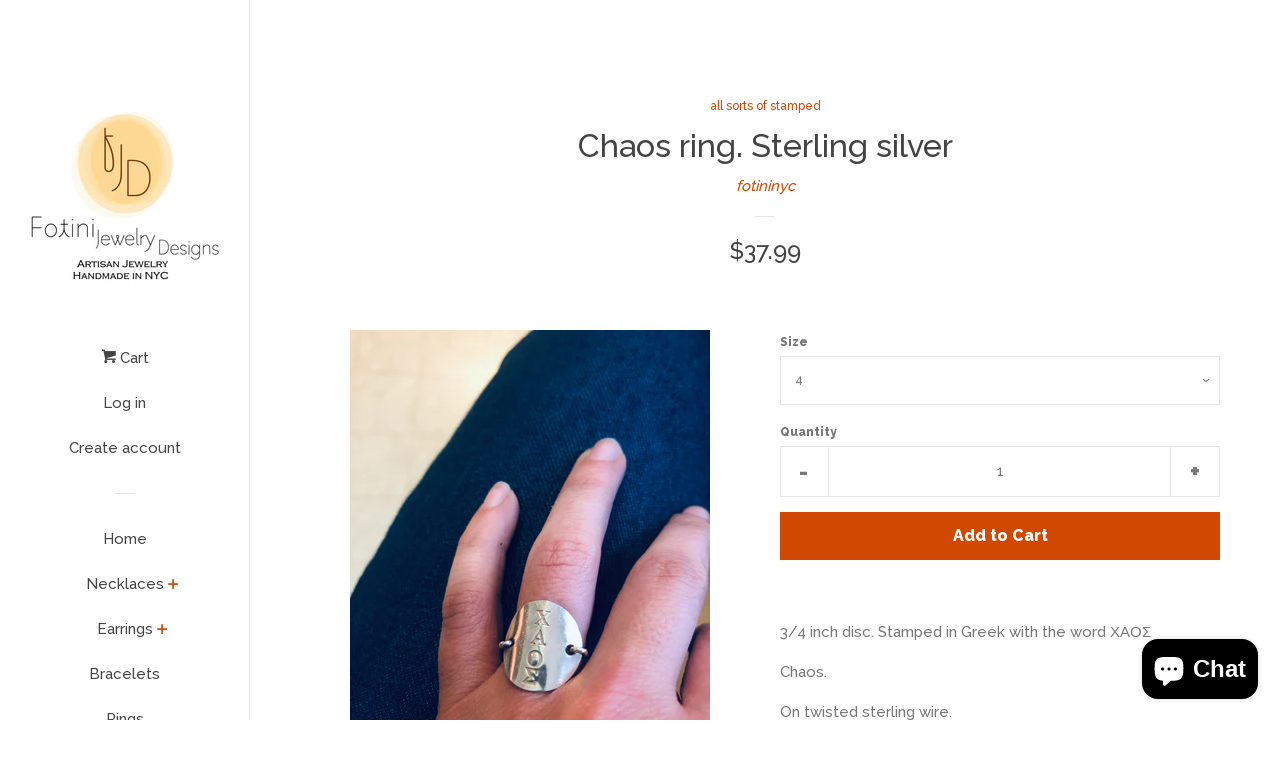

--- FILE ---
content_type: text/html; charset=utf-8
request_url: https://fotini.nyc/collections/all-sorts-of-stamped/products/chaos-ring-sterling-silver
body_size: 20548
content:
<!doctype html>
<!--[if lt IE 7]><html class="no-js lt-ie9 lt-ie8 lt-ie7" lang="en"> <![endif]-->
<!--[if IE 7]><html class="no-js lt-ie9 lt-ie8" lang="en"> <![endif]-->
<!--[if IE 8]><html class="no-js lt-ie9" lang="en"> <![endif]-->
<!--[if IE 9 ]><html class="ie9 no-js"> <![endif]-->
<!--[if (gt IE 9)|!(IE)]><!--> <html class="no-js"> <!--<![endif]-->
<head>
<!-- Google tag (gtag.js) -->
<script async src="https://www.googletagmanager.com/gtag/js?id=Tag_ID"></script>
<script>
 window.dataLayer = window.dataLayer || [];
 function gtag(){dataLayer.push(arguments);}
 gtag('js', new Date());
 gtag('config', 'Tag_ID');
</script>
  <!-- Basic page needs ================================================== -->
  <meta charset="utf-8">
  <meta http-equiv="X-UA-Compatible" content="IE=edge,chrome=1">

  

  <!-- Title and description ================================================== -->
  <title>
  Chaos ring. Sterling silver &ndash; fotininyc
  </title>

  
  <meta name="description" content="3/4 inch disc. Stamped in Greek with the word ΧΑΟΣ Chaos.   On twisted sterling wire.  Whole sizes only. ">
  

  <!-- Social meta ================================================== -->
  <!-- /snippets/social-meta-tags.liquid -->




<meta property="og:site_name" content="fotininyc">
<meta property="og:url" content="https://fotini.nyc/products/chaos-ring-sterling-silver">
<meta property="og:title" content="Chaos ring. Sterling silver">
<meta property="og:type" content="product">
<meta property="og:description" content="3/4 inch disc. Stamped in Greek with the word ΧΑΟΣ Chaos.   On twisted sterling wire.  Whole sizes only. ">

  <meta property="og:price:amount" content="37.99">
  <meta property="og:price:currency" content="USD">

<meta property="og:image" content="http://fotini.nyc/cdn/shop/products/image_471b49aa-1271-422b-8567-ef27975d0ed2_1200x1200.jpg?v=1571722907"><meta property="og:image" content="http://fotini.nyc/cdn/shop/products/image_ddcc62c6-d901-4fc6-bd37-cbb21473d6f9_1200x1200.jpg?v=1571722907"><meta property="og:image" content="http://fotini.nyc/cdn/shop/products/image_0a2b94ae-7fa9-47d7-bb23-06040e78b7c4_1200x1200.jpg?v=1571722907">
<meta property="og:image:secure_url" content="https://fotini.nyc/cdn/shop/products/image_471b49aa-1271-422b-8567-ef27975d0ed2_1200x1200.jpg?v=1571722907"><meta property="og:image:secure_url" content="https://fotini.nyc/cdn/shop/products/image_ddcc62c6-d901-4fc6-bd37-cbb21473d6f9_1200x1200.jpg?v=1571722907"><meta property="og:image:secure_url" content="https://fotini.nyc/cdn/shop/products/image_0a2b94ae-7fa9-47d7-bb23-06040e78b7c4_1200x1200.jpg?v=1571722907">


<meta name="twitter:card" content="summary_large_image">
<meta name="twitter:title" content="Chaos ring. Sterling silver">
<meta name="twitter:description" content="3/4 inch disc. Stamped in Greek with the word ΧΑΟΣ Chaos.   On twisted sterling wire.  Whole sizes only. ">


  <!-- Helpers ================================================== -->
  <link rel="canonical" href="https://fotini.nyc/products/chaos-ring-sterling-silver">
  <meta name="viewport" content="width=device-width, initial-scale=1, shrink-to-fit=no">

  
    <!-- Ajaxify Cart Plugin ================================================== -->
    <link href="//fotini.nyc/cdn/shop/t/4/assets/ajaxify.scss.css?v=119940873034851235861646754654" rel="stylesheet" type="text/css" media="all" />
  

  <!-- CSS ================================================== -->
  <link href="//fotini.nyc/cdn/shop/t/4/assets/timber.scss.css?v=30028507274262421191703128951" rel="stylesheet" type="text/css" media="all" />
  
  
  
  <link href="//fonts.googleapis.com/css?family=Raleway:500,800" rel="stylesheet" type="text/css" media="all" />


  




  <script>
    window.theme = window.theme || {};

    var theme = {
      cartType: 'drawer',
      moneyFormat: "${{amount}}",
      currentTemplate: 'product',
      variables: {
        mediaQuerySmall: 'screen and (max-width: 480px)',
        bpSmall: false
      }
    }

    document.documentElement.className = document.documentElement.className.replace('no-js', 'js');
  </script>

  <!-- Header hook for plugins ================================================== -->
  <script>window.performance && window.performance.mark && window.performance.mark('shopify.content_for_header.start');</script><meta name="google-site-verification" content="0RRJPxAkIDGmc8VSD0f_mtrJTITucEkXFSNDEKuR7fY">
<meta name="facebook-domain-verification" content="vrn2dhn9w29807xbgjdmng9g2bsx16">
<meta id="shopify-digital-wallet" name="shopify-digital-wallet" content="/30092652/digital_wallets/dialog">
<meta name="shopify-checkout-api-token" content="a3487529f74aa0038449881fe8db4769">
<meta id="in-context-paypal-metadata" data-shop-id="30092652" data-venmo-supported="false" data-environment="production" data-locale="en_US" data-paypal-v4="true" data-currency="USD">
<link rel="alternate" type="application/json+oembed" href="https://fotini.nyc/products/chaos-ring-sterling-silver.oembed">
<script async="async" src="/checkouts/internal/preloads.js?locale=en-US"></script>
<link rel="preconnect" href="https://shop.app" crossorigin="anonymous">
<script async="async" src="https://shop.app/checkouts/internal/preloads.js?locale=en-US&shop_id=30092652" crossorigin="anonymous"></script>
<script id="apple-pay-shop-capabilities" type="application/json">{"shopId":30092652,"countryCode":"US","currencyCode":"USD","merchantCapabilities":["supports3DS"],"merchantId":"gid:\/\/shopify\/Shop\/30092652","merchantName":"fotininyc","requiredBillingContactFields":["postalAddress","email"],"requiredShippingContactFields":["postalAddress","email"],"shippingType":"shipping","supportedNetworks":["visa","masterCard","amex","discover","elo","jcb"],"total":{"type":"pending","label":"fotininyc","amount":"1.00"},"shopifyPaymentsEnabled":true,"supportsSubscriptions":true}</script>
<script id="shopify-features" type="application/json">{"accessToken":"a3487529f74aa0038449881fe8db4769","betas":["rich-media-storefront-analytics"],"domain":"fotini.nyc","predictiveSearch":true,"shopId":30092652,"locale":"en"}</script>
<script>var Shopify = Shopify || {};
Shopify.shop = "fotininyc.myshopify.com";
Shopify.locale = "en";
Shopify.currency = {"active":"USD","rate":"1.0"};
Shopify.country = "US";
Shopify.theme = {"name":"Pop with Installments message","id":121527828577,"schema_name":"Pop","schema_version":"4.3.0","theme_store_id":719,"role":"main"};
Shopify.theme.handle = "null";
Shopify.theme.style = {"id":null,"handle":null};
Shopify.cdnHost = "fotini.nyc/cdn";
Shopify.routes = Shopify.routes || {};
Shopify.routes.root = "/";</script>
<script type="module">!function(o){(o.Shopify=o.Shopify||{}).modules=!0}(window);</script>
<script>!function(o){function n(){var o=[];function n(){o.push(Array.prototype.slice.apply(arguments))}return n.q=o,n}var t=o.Shopify=o.Shopify||{};t.loadFeatures=n(),t.autoloadFeatures=n()}(window);</script>
<script>
  window.ShopifyPay = window.ShopifyPay || {};
  window.ShopifyPay.apiHost = "shop.app\/pay";
  window.ShopifyPay.redirectState = null;
</script>
<script id="shop-js-analytics" type="application/json">{"pageType":"product"}</script>
<script defer="defer" async type="module" src="//fotini.nyc/cdn/shopifycloud/shop-js/modules/v2/client.init-shop-cart-sync_D0dqhulL.en.esm.js"></script>
<script defer="defer" async type="module" src="//fotini.nyc/cdn/shopifycloud/shop-js/modules/v2/chunk.common_CpVO7qML.esm.js"></script>
<script type="module">
  await import("//fotini.nyc/cdn/shopifycloud/shop-js/modules/v2/client.init-shop-cart-sync_D0dqhulL.en.esm.js");
await import("//fotini.nyc/cdn/shopifycloud/shop-js/modules/v2/chunk.common_CpVO7qML.esm.js");

  window.Shopify.SignInWithShop?.initShopCartSync?.({"fedCMEnabled":true,"windoidEnabled":true});

</script>
<script defer="defer" async type="module" src="//fotini.nyc/cdn/shopifycloud/shop-js/modules/v2/client.payment-terms_BmrqWn8r.en.esm.js"></script>
<script defer="defer" async type="module" src="//fotini.nyc/cdn/shopifycloud/shop-js/modules/v2/chunk.common_CpVO7qML.esm.js"></script>
<script defer="defer" async type="module" src="//fotini.nyc/cdn/shopifycloud/shop-js/modules/v2/chunk.modal_DKF6x0Jh.esm.js"></script>
<script type="module">
  await import("//fotini.nyc/cdn/shopifycloud/shop-js/modules/v2/client.payment-terms_BmrqWn8r.en.esm.js");
await import("//fotini.nyc/cdn/shopifycloud/shop-js/modules/v2/chunk.common_CpVO7qML.esm.js");
await import("//fotini.nyc/cdn/shopifycloud/shop-js/modules/v2/chunk.modal_DKF6x0Jh.esm.js");

  
</script>
<script>
  window.Shopify = window.Shopify || {};
  if (!window.Shopify.featureAssets) window.Shopify.featureAssets = {};
  window.Shopify.featureAssets['shop-js'] = {"shop-cart-sync":["modules/v2/client.shop-cart-sync_D9bwt38V.en.esm.js","modules/v2/chunk.common_CpVO7qML.esm.js"],"init-fed-cm":["modules/v2/client.init-fed-cm_BJ8NPuHe.en.esm.js","modules/v2/chunk.common_CpVO7qML.esm.js"],"init-shop-email-lookup-coordinator":["modules/v2/client.init-shop-email-lookup-coordinator_pVrP2-kG.en.esm.js","modules/v2/chunk.common_CpVO7qML.esm.js"],"shop-cash-offers":["modules/v2/client.shop-cash-offers_CNh7FWN-.en.esm.js","modules/v2/chunk.common_CpVO7qML.esm.js","modules/v2/chunk.modal_DKF6x0Jh.esm.js"],"init-shop-cart-sync":["modules/v2/client.init-shop-cart-sync_D0dqhulL.en.esm.js","modules/v2/chunk.common_CpVO7qML.esm.js"],"init-windoid":["modules/v2/client.init-windoid_DaoAelzT.en.esm.js","modules/v2/chunk.common_CpVO7qML.esm.js"],"shop-toast-manager":["modules/v2/client.shop-toast-manager_1DND8Tac.en.esm.js","modules/v2/chunk.common_CpVO7qML.esm.js"],"pay-button":["modules/v2/client.pay-button_CFeQi1r6.en.esm.js","modules/v2/chunk.common_CpVO7qML.esm.js"],"shop-button":["modules/v2/client.shop-button_Ca94MDdQ.en.esm.js","modules/v2/chunk.common_CpVO7qML.esm.js"],"shop-login-button":["modules/v2/client.shop-login-button_DPYNfp1Z.en.esm.js","modules/v2/chunk.common_CpVO7qML.esm.js","modules/v2/chunk.modal_DKF6x0Jh.esm.js"],"avatar":["modules/v2/client.avatar_BTnouDA3.en.esm.js"],"shop-follow-button":["modules/v2/client.shop-follow-button_BMKh4nJE.en.esm.js","modules/v2/chunk.common_CpVO7qML.esm.js","modules/v2/chunk.modal_DKF6x0Jh.esm.js"],"init-customer-accounts-sign-up":["modules/v2/client.init-customer-accounts-sign-up_CJXi5kRN.en.esm.js","modules/v2/client.shop-login-button_DPYNfp1Z.en.esm.js","modules/v2/chunk.common_CpVO7qML.esm.js","modules/v2/chunk.modal_DKF6x0Jh.esm.js"],"init-shop-for-new-customer-accounts":["modules/v2/client.init-shop-for-new-customer-accounts_BoBxkgWu.en.esm.js","modules/v2/client.shop-login-button_DPYNfp1Z.en.esm.js","modules/v2/chunk.common_CpVO7qML.esm.js","modules/v2/chunk.modal_DKF6x0Jh.esm.js"],"init-customer-accounts":["modules/v2/client.init-customer-accounts_DCuDTzpR.en.esm.js","modules/v2/client.shop-login-button_DPYNfp1Z.en.esm.js","modules/v2/chunk.common_CpVO7qML.esm.js","modules/v2/chunk.modal_DKF6x0Jh.esm.js"],"checkout-modal":["modules/v2/client.checkout-modal_U_3e4VxF.en.esm.js","modules/v2/chunk.common_CpVO7qML.esm.js","modules/v2/chunk.modal_DKF6x0Jh.esm.js"],"lead-capture":["modules/v2/client.lead-capture_DEgn0Z8u.en.esm.js","modules/v2/chunk.common_CpVO7qML.esm.js","modules/v2/chunk.modal_DKF6x0Jh.esm.js"],"shop-login":["modules/v2/client.shop-login_CoM5QKZ_.en.esm.js","modules/v2/chunk.common_CpVO7qML.esm.js","modules/v2/chunk.modal_DKF6x0Jh.esm.js"],"payment-terms":["modules/v2/client.payment-terms_BmrqWn8r.en.esm.js","modules/v2/chunk.common_CpVO7qML.esm.js","modules/v2/chunk.modal_DKF6x0Jh.esm.js"]};
</script>
<script>(function() {
  var isLoaded = false;
  function asyncLoad() {
    if (isLoaded) return;
    isLoaded = true;
    var urls = ["\/\/d1liekpayvooaz.cloudfront.net\/apps\/customizery\/customizery.js?shop=fotininyc.myshopify.com","https:\/\/chimpstatic.com\/mcjs-connected\/js\/users\/024af549dc601a993cd93f28f\/5bdf5d184b197f02e819d55d6.js?shop=fotininyc.myshopify.com"];
    for (var i = 0; i < urls.length; i++) {
      var s = document.createElement('script');
      s.type = 'text/javascript';
      s.async = true;
      s.src = urls[i];
      var x = document.getElementsByTagName('script')[0];
      x.parentNode.insertBefore(s, x);
    }
  };
  if(window.attachEvent) {
    window.attachEvent('onload', asyncLoad);
  } else {
    window.addEventListener('load', asyncLoad, false);
  }
})();</script>
<script id="__st">var __st={"a":30092652,"offset":-18000,"reqid":"84b28bde-14f4-4d97-a5eb-52d03fcdbc46-1764078973","pageurl":"fotini.nyc\/collections\/all-sorts-of-stamped\/products\/chaos-ring-sterling-silver","u":"de8709a48586","p":"product","rtyp":"product","rid":1664864256046};</script>
<script>window.ShopifyPaypalV4VisibilityTracking = true;</script>
<script id="captcha-bootstrap">!function(){'use strict';const t='contact',e='account',n='new_comment',o=[[t,t],['blogs',n],['comments',n],[t,'customer']],c=[[e,'customer_login'],[e,'guest_login'],[e,'recover_customer_password'],[e,'create_customer']],r=t=>t.map((([t,e])=>`form[action*='/${t}']:not([data-nocaptcha='true']) input[name='form_type'][value='${e}']`)).join(','),a=t=>()=>t?[...document.querySelectorAll(t)].map((t=>t.form)):[];function s(){const t=[...o],e=r(t);return a(e)}const i='password',u='form_key',d=['recaptcha-v3-token','g-recaptcha-response','h-captcha-response',i],f=()=>{try{return window.sessionStorage}catch{return}},m='__shopify_v',_=t=>t.elements[u];function p(t,e,n=!1){try{const o=window.sessionStorage,c=JSON.parse(o.getItem(e)),{data:r}=function(t){const{data:e,action:n}=t;return t[m]||n?{data:e,action:n}:{data:t,action:n}}(c);for(const[e,n]of Object.entries(r))t.elements[e]&&(t.elements[e].value=n);n&&o.removeItem(e)}catch(o){console.error('form repopulation failed',{error:o})}}const l='form_type',E='cptcha';function T(t){t.dataset[E]=!0}const w=window,h=w.document,L='Shopify',v='ce_forms',y='captcha';let A=!1;((t,e)=>{const n=(g='f06e6c50-85a8-45c8-87d0-21a2b65856fe',I='https://cdn.shopify.com/shopifycloud/storefront-forms-hcaptcha/ce_storefront_forms_captcha_hcaptcha.v1.5.2.iife.js',D={infoText:'Protected by hCaptcha',privacyText:'Privacy',termsText:'Terms'},(t,e,n)=>{const o=w[L][v],c=o.bindForm;if(c)return c(t,g,e,D).then(n);var r;o.q.push([[t,g,e,D],n]),r=I,A||(h.body.append(Object.assign(h.createElement('script'),{id:'captcha-provider',async:!0,src:r})),A=!0)});var g,I,D;w[L]=w[L]||{},w[L][v]=w[L][v]||{},w[L][v].q=[],w[L][y]=w[L][y]||{},w[L][y].protect=function(t,e){n(t,void 0,e),T(t)},Object.freeze(w[L][y]),function(t,e,n,w,h,L){const[v,y,A,g]=function(t,e,n){const i=e?o:[],u=t?c:[],d=[...i,...u],f=r(d),m=r(i),_=r(d.filter((([t,e])=>n.includes(e))));return[a(f),a(m),a(_),s()]}(w,h,L),I=t=>{const e=t.target;return e instanceof HTMLFormElement?e:e&&e.form},D=t=>v().includes(t);t.addEventListener('submit',(t=>{const e=I(t);if(!e)return;const n=D(e)&&!e.dataset.hcaptchaBound&&!e.dataset.recaptchaBound,o=_(e),c=g().includes(e)&&(!o||!o.value);(n||c)&&t.preventDefault(),c&&!n&&(function(t){try{if(!f())return;!function(t){const e=f();if(!e)return;const n=_(t);if(!n)return;const o=n.value;o&&e.removeItem(o)}(t);const e=Array.from(Array(32),(()=>Math.random().toString(36)[2])).join('');!function(t,e){_(t)||t.append(Object.assign(document.createElement('input'),{type:'hidden',name:u})),t.elements[u].value=e}(t,e),function(t,e){const n=f();if(!n)return;const o=[...t.querySelectorAll(`input[type='${i}']`)].map((({name:t})=>t)),c=[...d,...o],r={};for(const[a,s]of new FormData(t).entries())c.includes(a)||(r[a]=s);n.setItem(e,JSON.stringify({[m]:1,action:t.action,data:r}))}(t,e)}catch(e){console.error('failed to persist form',e)}}(e),e.submit())}));const S=(t,e)=>{t&&!t.dataset[E]&&(n(t,e.some((e=>e===t))),T(t))};for(const o of['focusin','change'])t.addEventListener(o,(t=>{const e=I(t);D(e)&&S(e,y())}));const B=e.get('form_key'),M=e.get(l),P=B&&M;t.addEventListener('DOMContentLoaded',(()=>{const t=y();if(P)for(const e of t)e.elements[l].value===M&&p(e,B);[...new Set([...A(),...v().filter((t=>'true'===t.dataset.shopifyCaptcha))])].forEach((e=>S(e,t)))}))}(h,new URLSearchParams(w.location.search),n,t,e,['guest_login'])})(!0,!0)}();</script>
<script integrity="sha256-52AcMU7V7pcBOXWImdc/TAGTFKeNjmkeM1Pvks/DTgc=" data-source-attribution="shopify.loadfeatures" defer="defer" src="//fotini.nyc/cdn/shopifycloud/storefront/assets/storefront/load_feature-81c60534.js" crossorigin="anonymous"></script>
<script crossorigin="anonymous" defer="defer" src="//fotini.nyc/cdn/shopifycloud/storefront/assets/shopify_pay/storefront-65b4c6d7.js?v=20250812"></script>
<script data-source-attribution="shopify.dynamic_checkout.dynamic.init">var Shopify=Shopify||{};Shopify.PaymentButton=Shopify.PaymentButton||{isStorefrontPortableWallets:!0,init:function(){window.Shopify.PaymentButton.init=function(){};var t=document.createElement("script");t.src="https://fotini.nyc/cdn/shopifycloud/portable-wallets/latest/portable-wallets.en.js",t.type="module",document.head.appendChild(t)}};
</script>
<script data-source-attribution="shopify.dynamic_checkout.buyer_consent">
  function portableWalletsHideBuyerConsent(e){var t=document.getElementById("shopify-buyer-consent"),n=document.getElementById("shopify-subscription-policy-button");t&&n&&(t.classList.add("hidden"),t.setAttribute("aria-hidden","true"),n.removeEventListener("click",e))}function portableWalletsShowBuyerConsent(e){var t=document.getElementById("shopify-buyer-consent"),n=document.getElementById("shopify-subscription-policy-button");t&&n&&(t.classList.remove("hidden"),t.removeAttribute("aria-hidden"),n.addEventListener("click",e))}window.Shopify?.PaymentButton&&(window.Shopify.PaymentButton.hideBuyerConsent=portableWalletsHideBuyerConsent,window.Shopify.PaymentButton.showBuyerConsent=portableWalletsShowBuyerConsent);
</script>
<script data-source-attribution="shopify.dynamic_checkout.cart.bootstrap">document.addEventListener("DOMContentLoaded",(function(){function t(){return document.querySelector("shopify-accelerated-checkout-cart, shopify-accelerated-checkout")}if(t())Shopify.PaymentButton.init();else{new MutationObserver((function(e,n){t()&&(Shopify.PaymentButton.init(),n.disconnect())})).observe(document.body,{childList:!0,subtree:!0})}}));
</script>
<link id="shopify-accelerated-checkout-styles" rel="stylesheet" media="screen" href="https://fotini.nyc/cdn/shopifycloud/portable-wallets/latest/accelerated-checkout-backwards-compat.css" crossorigin="anonymous">
<style id="shopify-accelerated-checkout-cart">
        #shopify-buyer-consent {
  margin-top: 1em;
  display: inline-block;
  width: 100%;
}

#shopify-buyer-consent.hidden {
  display: none;
}

#shopify-subscription-policy-button {
  background: none;
  border: none;
  padding: 0;
  text-decoration: underline;
  font-size: inherit;
  cursor: pointer;
}

#shopify-subscription-policy-button::before {
  box-shadow: none;
}

      </style>

<script>window.performance && window.performance.mark && window.performance.mark('shopify.content_for_header.end');</script>

  
<!--[if lt IE 9]>
<script src="//cdnjs.cloudflare.com/ajax/libs/html5shiv/3.7.2/html5shiv.min.js" type="text/javascript"></script>
<![endif]-->


  
  

  
  <script src="//fotini.nyc/cdn/shop/t/4/assets/jquery-2.2.3.min.js?v=58211863146907186831646754627" type="text/javascript"></script>
  <script src="//fotini.nyc/cdn/shop/t/4/assets/modernizr.min.js?v=520786850485634651646754630" type="text/javascript"></script>

  <!--[if (gt IE 9)|!(IE)]><!--><script src="//fotini.nyc/cdn/shop/t/4/assets/lazysizes.min.js?v=177476512571513845041646754628" async="async"></script><!--<![endif]-->
  <!--[if lte IE 9]><script src="//fotini.nyc/cdn/shop/t/4/assets/lazysizes.min.js?v=177476512571513845041646754628"></script><![endif]-->

  <!--[if (gt IE 9)|!(IE)]><!--><script src="//fotini.nyc/cdn/shop/t/4/assets/theme.js?v=183880035044741139531646754635" defer="defer"></script><!--<![endif]-->
  <!--[if lte IE 9]><script src="//fotini.nyc/cdn/shop/t/4/assets/theme.js?v=183880035044741139531646754635"></script><![endif]-->




<script src="https://wiser.expertvillagemedia.com/assets/js/wiser_recom.js" data-popup="0" data-maincollection-id="75954651182" data-productid="1664864256046" data-collectid="75954651182" data-page="product" data-shop-id="fotininyc.myshopify.com"></script>
<script>
  
  var pHandle = "chaos-ring-sterling-silver";
  var evm_recent_products=getCookie("evm_recent_products");
  if(pHandle){
    if(evm_recent_products == null){
      setCookie("evm_recent_products",pHandle,3);
    }
    var currentProducts = [];
    if(evm_recent_products != null){
      currentProducts = evm_recent_products.split(","); 
    }
    var index = currentProducts.indexOf(pHandle);
    if (index > -1) {
      currentProducts.splice(index, 1);
    } 
    if(currentProducts.indexOf(pHandle) == -1){
      currentProducts.push(pHandle); 
    }
    if(currentProducts.length > 0){
      setCookie("evm_recent_products",currentProducts.join(","),3);
    }
  }  
  
</script>
 
<div class="evm-wiser-popup-mainsection"></div>	<script>
                    
                    
                    window.savyStore = {
                        collections: [75954651182,76950896686],
                        tags: ''.split(','),
                        productId: 1664864256046,
                        selectedVariantId: 15280354590766,
                        shopifyDomain: "fotininyc.myshopify.com",
                        moneyFormat: "${{amount}}",
                        moneyFormatWithCurrency: "${{amount}} USD",
                        currency: "USD",
                        customerId: null,
                        productAvailable: true,
                        productMapping: []
                    }

                    
                        window.savyStore.cartTotal = 0;
                        
                    
                    
                    
                    window.isSavyInstalled = false;
                </script>
                <script src="https://cdn.shopify.com/extensions/40e2e1dc-aa2d-445e-9721-f7e8b19b72d9/onepixel-31/assets/one-pixel.min.js" type="text/javascript" defer="defer"></script>
<script src="https://cdn.shopify.com/extensions/7bc9bb47-adfa-4267-963e-cadee5096caf/inbox-1252/assets/inbox-chat-loader.js" type="text/javascript" defer="defer"></script>
<link href="https://monorail-edge.shopifysvc.com" rel="dns-prefetch">
<script>(function(){if ("sendBeacon" in navigator && "performance" in window) {try {var session_token_from_headers = performance.getEntriesByType('navigation')[0].serverTiming.find(x => x.name == '_s').description;} catch {var session_token_from_headers = undefined;}var session_cookie_matches = document.cookie.match(/_shopify_s=([^;]*)/);var session_token_from_cookie = session_cookie_matches && session_cookie_matches.length === 2 ? session_cookie_matches[1] : "";var session_token = session_token_from_headers || session_token_from_cookie || "";function handle_abandonment_event(e) {var entries = performance.getEntries().filter(function(entry) {return /monorail-edge.shopifysvc.com/.test(entry.name);});if (!window.abandonment_tracked && entries.length === 0) {window.abandonment_tracked = true;var currentMs = Date.now();var navigation_start = performance.timing.navigationStart;var payload = {shop_id: 30092652,url: window.location.href,navigation_start,duration: currentMs - navigation_start,session_token,page_type: "product"};window.navigator.sendBeacon("https://monorail-edge.shopifysvc.com/v1/produce", JSON.stringify({schema_id: "online_store_buyer_site_abandonment/1.1",payload: payload,metadata: {event_created_at_ms: currentMs,event_sent_at_ms: currentMs}}));}}window.addEventListener('pagehide', handle_abandonment_event);}}());</script>
<script id="web-pixels-manager-setup">(function e(e,d,r,n,o){if(void 0===o&&(o={}),!Boolean(null===(a=null===(i=window.Shopify)||void 0===i?void 0:i.analytics)||void 0===a?void 0:a.replayQueue)){var i,a;window.Shopify=window.Shopify||{};var t=window.Shopify;t.analytics=t.analytics||{};var s=t.analytics;s.replayQueue=[],s.publish=function(e,d,r){return s.replayQueue.push([e,d,r]),!0};try{self.performance.mark("wpm:start")}catch(e){}var l=function(){var e={modern:/Edge?\/(1{2}[4-9]|1[2-9]\d|[2-9]\d{2}|\d{4,})\.\d+(\.\d+|)|Firefox\/(1{2}[4-9]|1[2-9]\d|[2-9]\d{2}|\d{4,})\.\d+(\.\d+|)|Chrom(ium|e)\/(9{2}|\d{3,})\.\d+(\.\d+|)|(Maci|X1{2}).+ Version\/(15\.\d+|(1[6-9]|[2-9]\d|\d{3,})\.\d+)([,.]\d+|)( \(\w+\)|)( Mobile\/\w+|) Safari\/|Chrome.+OPR\/(9{2}|\d{3,})\.\d+\.\d+|(CPU[ +]OS|iPhone[ +]OS|CPU[ +]iPhone|CPU IPhone OS|CPU iPad OS)[ +]+(15[._]\d+|(1[6-9]|[2-9]\d|\d{3,})[._]\d+)([._]\d+|)|Android:?[ /-](13[3-9]|1[4-9]\d|[2-9]\d{2}|\d{4,})(\.\d+|)(\.\d+|)|Android.+Firefox\/(13[5-9]|1[4-9]\d|[2-9]\d{2}|\d{4,})\.\d+(\.\d+|)|Android.+Chrom(ium|e)\/(13[3-9]|1[4-9]\d|[2-9]\d{2}|\d{4,})\.\d+(\.\d+|)|SamsungBrowser\/([2-9]\d|\d{3,})\.\d+/,legacy:/Edge?\/(1[6-9]|[2-9]\d|\d{3,})\.\d+(\.\d+|)|Firefox\/(5[4-9]|[6-9]\d|\d{3,})\.\d+(\.\d+|)|Chrom(ium|e)\/(5[1-9]|[6-9]\d|\d{3,})\.\d+(\.\d+|)([\d.]+$|.*Safari\/(?![\d.]+ Edge\/[\d.]+$))|(Maci|X1{2}).+ Version\/(10\.\d+|(1[1-9]|[2-9]\d|\d{3,})\.\d+)([,.]\d+|)( \(\w+\)|)( Mobile\/\w+|) Safari\/|Chrome.+OPR\/(3[89]|[4-9]\d|\d{3,})\.\d+\.\d+|(CPU[ +]OS|iPhone[ +]OS|CPU[ +]iPhone|CPU IPhone OS|CPU iPad OS)[ +]+(10[._]\d+|(1[1-9]|[2-9]\d|\d{3,})[._]\d+)([._]\d+|)|Android:?[ /-](13[3-9]|1[4-9]\d|[2-9]\d{2}|\d{4,})(\.\d+|)(\.\d+|)|Mobile Safari.+OPR\/([89]\d|\d{3,})\.\d+\.\d+|Android.+Firefox\/(13[5-9]|1[4-9]\d|[2-9]\d{2}|\d{4,})\.\d+(\.\d+|)|Android.+Chrom(ium|e)\/(13[3-9]|1[4-9]\d|[2-9]\d{2}|\d{4,})\.\d+(\.\d+|)|Android.+(UC? ?Browser|UCWEB|U3)[ /]?(15\.([5-9]|\d{2,})|(1[6-9]|[2-9]\d|\d{3,})\.\d+)\.\d+|SamsungBrowser\/(5\.\d+|([6-9]|\d{2,})\.\d+)|Android.+MQ{2}Browser\/(14(\.(9|\d{2,})|)|(1[5-9]|[2-9]\d|\d{3,})(\.\d+|))(\.\d+|)|K[Aa][Ii]OS\/(3\.\d+|([4-9]|\d{2,})\.\d+)(\.\d+|)/},d=e.modern,r=e.legacy,n=navigator.userAgent;return n.match(d)?"modern":n.match(r)?"legacy":"unknown"}(),u="modern"===l?"modern":"legacy",c=(null!=n?n:{modern:"",legacy:""})[u],f=function(e){return[e.baseUrl,"/wpm","/b",e.hashVersion,"modern"===e.buildTarget?"m":"l",".js"].join("")}({baseUrl:d,hashVersion:r,buildTarget:u}),m=function(e){var d=e.version,r=e.bundleTarget,n=e.surface,o=e.pageUrl,i=e.monorailEndpoint;return{emit:function(e){var a=e.status,t=e.errorMsg,s=(new Date).getTime(),l=JSON.stringify({metadata:{event_sent_at_ms:s},events:[{schema_id:"web_pixels_manager_load/3.1",payload:{version:d,bundle_target:r,page_url:o,status:a,surface:n,error_msg:t},metadata:{event_created_at_ms:s}}]});if(!i)return console&&console.warn&&console.warn("[Web Pixels Manager] No Monorail endpoint provided, skipping logging."),!1;try{return self.navigator.sendBeacon.bind(self.navigator)(i,l)}catch(e){}var u=new XMLHttpRequest;try{return u.open("POST",i,!0),u.setRequestHeader("Content-Type","text/plain"),u.send(l),!0}catch(e){return console&&console.warn&&console.warn("[Web Pixels Manager] Got an unhandled error while logging to Monorail."),!1}}}}({version:r,bundleTarget:l,surface:e.surface,pageUrl:self.location.href,monorailEndpoint:e.monorailEndpoint});try{o.browserTarget=l,function(e){var d=e.src,r=e.async,n=void 0===r||r,o=e.onload,i=e.onerror,a=e.sri,t=e.scriptDataAttributes,s=void 0===t?{}:t,l=document.createElement("script"),u=document.querySelector("head"),c=document.querySelector("body");if(l.async=n,l.src=d,a&&(l.integrity=a,l.crossOrigin="anonymous"),s)for(var f in s)if(Object.prototype.hasOwnProperty.call(s,f))try{l.dataset[f]=s[f]}catch(e){}if(o&&l.addEventListener("load",o),i&&l.addEventListener("error",i),u)u.appendChild(l);else{if(!c)throw new Error("Did not find a head or body element to append the script");c.appendChild(l)}}({src:f,async:!0,onload:function(){if(!function(){var e,d;return Boolean(null===(d=null===(e=window.Shopify)||void 0===e?void 0:e.analytics)||void 0===d?void 0:d.initialized)}()){var d=window.webPixelsManager.init(e)||void 0;if(d){var r=window.Shopify.analytics;r.replayQueue.forEach((function(e){var r=e[0],n=e[1],o=e[2];d.publishCustomEvent(r,n,o)})),r.replayQueue=[],r.publish=d.publishCustomEvent,r.visitor=d.visitor,r.initialized=!0}}},onerror:function(){return m.emit({status:"failed",errorMsg:"".concat(f," has failed to load")})},sri:function(e){var d=/^sha384-[A-Za-z0-9+/=]+$/;return"string"==typeof e&&d.test(e)}(c)?c:"",scriptDataAttributes:o}),m.emit({status:"loading"})}catch(e){m.emit({status:"failed",errorMsg:(null==e?void 0:e.message)||"Unknown error"})}}})({shopId: 30092652,storefrontBaseUrl: "https://fotini.nyc",extensionsBaseUrl: "https://extensions.shopifycdn.com/cdn/shopifycloud/web-pixels-manager",monorailEndpoint: "https://monorail-edge.shopifysvc.com/unstable/produce_batch",surface: "storefront-renderer",enabledBetaFlags: ["2dca8a86"],webPixelsConfigList: [{"id":"223084641","configuration":"{\"shopID\":\"kskACSRcVekTKQ\"}","eventPayloadVersion":"v1","runtimeContext":"STRICT","scriptVersion":"030d7bc4a14967b7600ab5ae2a7fbb34","type":"APP","apiClientId":6348385,"privacyPurposes":["ANALYTICS","MARKETING","SALE_OF_DATA"],"dataSharingAdjustments":{"protectedCustomerApprovalScopes":["read_customer_personal_data"]}},{"id":"190021729","configuration":"{\"config\":\"{\\\"pixel_id\\\":\\\"G-F44WER6QKS\\\",\\\"target_country\\\":\\\"US\\\",\\\"gtag_events\\\":[{\\\"type\\\":\\\"search\\\",\\\"action_label\\\":[\\\"G-F44WER6QKS\\\",\\\"AW-1014529991\\\/1UucCKzz-IYYEMf_4eMD\\\"]},{\\\"type\\\":\\\"begin_checkout\\\",\\\"action_label\\\":[\\\"G-F44WER6QKS\\\",\\\"AW-1014529991\\\/lkd7CKnz-IYYEMf_4eMD\\\"]},{\\\"type\\\":\\\"view_item\\\",\\\"action_label\\\":[\\\"G-F44WER6QKS\\\",\\\"AW-1014529991\\\/khUcCKPz-IYYEMf_4eMD\\\",\\\"MC-140GW9EKR5\\\"]},{\\\"type\\\":\\\"purchase\\\",\\\"action_label\\\":[\\\"G-F44WER6QKS\\\",\\\"AW-1014529991\\\/bPKdCKDz-IYYEMf_4eMD\\\",\\\"MC-140GW9EKR5\\\"]},{\\\"type\\\":\\\"page_view\\\",\\\"action_label\\\":[\\\"G-F44WER6QKS\\\",\\\"AW-1014529991\\\/Do_rCJ3z-IYYEMf_4eMD\\\",\\\"MC-140GW9EKR5\\\"]},{\\\"type\\\":\\\"add_payment_info\\\",\\\"action_label\\\":[\\\"G-F44WER6QKS\\\",\\\"AW-1014529991\\\/UUrXCK_z-IYYEMf_4eMD\\\"]},{\\\"type\\\":\\\"add_to_cart\\\",\\\"action_label\\\":[\\\"G-F44WER6QKS\\\",\\\"AW-1014529991\\\/0QuVCKbz-IYYEMf_4eMD\\\"]}],\\\"enable_monitoring_mode\\\":false}\"}","eventPayloadVersion":"v1","runtimeContext":"OPEN","scriptVersion":"b2a88bafab3e21179ed38636efcd8a93","type":"APP","apiClientId":1780363,"privacyPurposes":[],"dataSharingAdjustments":{"protectedCustomerApprovalScopes":["read_customer_address","read_customer_email","read_customer_name","read_customer_personal_data","read_customer_phone"]}},{"id":"46628961","configuration":"{\"pixel_id\":\"720940518263075\",\"pixel_type\":\"facebook_pixel\"}","eventPayloadVersion":"v1","runtimeContext":"OPEN","scriptVersion":"ca16bc87fe92b6042fbaa3acc2fbdaa6","type":"APP","apiClientId":2329312,"privacyPurposes":["ANALYTICS","MARKETING","SALE_OF_DATA"],"dataSharingAdjustments":{"protectedCustomerApprovalScopes":["read_customer_address","read_customer_email","read_customer_name","read_customer_personal_data","read_customer_phone"]}},{"id":"20873313","configuration":"{\"tagID\":\"2614135804518\"}","eventPayloadVersion":"v1","runtimeContext":"STRICT","scriptVersion":"18031546ee651571ed29edbe71a3550b","type":"APP","apiClientId":3009811,"privacyPurposes":["ANALYTICS","MARKETING","SALE_OF_DATA"],"dataSharingAdjustments":{"protectedCustomerApprovalScopes":["read_customer_address","read_customer_email","read_customer_name","read_customer_personal_data","read_customer_phone"]}},{"id":"30277729","eventPayloadVersion":"v1","runtimeContext":"LAX","scriptVersion":"1","type":"CUSTOM","privacyPurposes":["MARKETING"],"name":"Meta pixel (migrated)"},{"id":"41123937","eventPayloadVersion":"v1","runtimeContext":"LAX","scriptVersion":"1","type":"CUSTOM","privacyPurposes":["ANALYTICS"],"name":"Google Analytics tag (migrated)"},{"id":"shopify-app-pixel","configuration":"{}","eventPayloadVersion":"v1","runtimeContext":"STRICT","scriptVersion":"0450","apiClientId":"shopify-pixel","type":"APP","privacyPurposes":["ANALYTICS","MARKETING"]},{"id":"shopify-custom-pixel","eventPayloadVersion":"v1","runtimeContext":"LAX","scriptVersion":"0450","apiClientId":"shopify-pixel","type":"CUSTOM","privacyPurposes":["ANALYTICS","MARKETING"]}],isMerchantRequest: false,initData: {"shop":{"name":"fotininyc","paymentSettings":{"currencyCode":"USD"},"myshopifyDomain":"fotininyc.myshopify.com","countryCode":"US","storefrontUrl":"https:\/\/fotini.nyc"},"customer":null,"cart":null,"checkout":null,"productVariants":[{"price":{"amount":37.99,"currencyCode":"USD"},"product":{"title":"Chaos ring. Sterling silver","vendor":"fotininyc","id":"1664864256046","untranslatedTitle":"Chaos ring. Sterling silver","url":"\/products\/chaos-ring-sterling-silver","type":""},"id":"15280354590766","image":{"src":"\/\/fotini.nyc\/cdn\/shop\/products\/image_471b49aa-1271-422b-8567-ef27975d0ed2.jpg?v=1571722907"},"sku":"","title":"4","untranslatedTitle":"4"},{"price":{"amount":37.99,"currencyCode":"USD"},"product":{"title":"Chaos ring. Sterling silver","vendor":"fotininyc","id":"1664864256046","untranslatedTitle":"Chaos ring. Sterling silver","url":"\/products\/chaos-ring-sterling-silver","type":""},"id":"15280354623534","image":{"src":"\/\/fotini.nyc\/cdn\/shop\/products\/image_471b49aa-1271-422b-8567-ef27975d0ed2.jpg?v=1571722907"},"sku":"","title":"5","untranslatedTitle":"5"},{"price":{"amount":37.99,"currencyCode":"USD"},"product":{"title":"Chaos ring. Sterling silver","vendor":"fotininyc","id":"1664864256046","untranslatedTitle":"Chaos ring. Sterling silver","url":"\/products\/chaos-ring-sterling-silver","type":""},"id":"15280354656302","image":{"src":"\/\/fotini.nyc\/cdn\/shop\/products\/image_471b49aa-1271-422b-8567-ef27975d0ed2.jpg?v=1571722907"},"sku":"","title":"6","untranslatedTitle":"6"},{"price":{"amount":37.99,"currencyCode":"USD"},"product":{"title":"Chaos ring. Sterling silver","vendor":"fotininyc","id":"1664864256046","untranslatedTitle":"Chaos ring. Sterling silver","url":"\/products\/chaos-ring-sterling-silver","type":""},"id":"15280354689070","image":{"src":"\/\/fotini.nyc\/cdn\/shop\/products\/image_471b49aa-1271-422b-8567-ef27975d0ed2.jpg?v=1571722907"},"sku":"","title":"7","untranslatedTitle":"7"},{"price":{"amount":37.99,"currencyCode":"USD"},"product":{"title":"Chaos ring. Sterling silver","vendor":"fotininyc","id":"1664864256046","untranslatedTitle":"Chaos ring. Sterling silver","url":"\/products\/chaos-ring-sterling-silver","type":""},"id":"15280354721838","image":{"src":"\/\/fotini.nyc\/cdn\/shop\/products\/image_471b49aa-1271-422b-8567-ef27975d0ed2.jpg?v=1571722907"},"sku":"","title":"8","untranslatedTitle":"8"}],"purchasingCompany":null},},"https://fotini.nyc/cdn","ae1676cfwd2530674p4253c800m34e853cb",{"modern":"","legacy":""},{"shopId":"30092652","storefrontBaseUrl":"https:\/\/fotini.nyc","extensionBaseUrl":"https:\/\/extensions.shopifycdn.com\/cdn\/shopifycloud\/web-pixels-manager","surface":"storefront-renderer","enabledBetaFlags":"[\"2dca8a86\"]","isMerchantRequest":"false","hashVersion":"ae1676cfwd2530674p4253c800m34e853cb","publish":"custom","events":"[[\"page_viewed\",{}],[\"product_viewed\",{\"productVariant\":{\"price\":{\"amount\":37.99,\"currencyCode\":\"USD\"},\"product\":{\"title\":\"Chaos ring. Sterling silver\",\"vendor\":\"fotininyc\",\"id\":\"1664864256046\",\"untranslatedTitle\":\"Chaos ring. Sterling silver\",\"url\":\"\/products\/chaos-ring-sterling-silver\",\"type\":\"\"},\"id\":\"15280354590766\",\"image\":{\"src\":\"\/\/fotini.nyc\/cdn\/shop\/products\/image_471b49aa-1271-422b-8567-ef27975d0ed2.jpg?v=1571722907\"},\"sku\":\"\",\"title\":\"4\",\"untranslatedTitle\":\"4\"}}]]"});</script><script>
  window.ShopifyAnalytics = window.ShopifyAnalytics || {};
  window.ShopifyAnalytics.meta = window.ShopifyAnalytics.meta || {};
  window.ShopifyAnalytics.meta.currency = 'USD';
  var meta = {"product":{"id":1664864256046,"gid":"gid:\/\/shopify\/Product\/1664864256046","vendor":"fotininyc","type":"","variants":[{"id":15280354590766,"price":3799,"name":"Chaos ring. Sterling silver - 4","public_title":"4","sku":""},{"id":15280354623534,"price":3799,"name":"Chaos ring. Sterling silver - 5","public_title":"5","sku":""},{"id":15280354656302,"price":3799,"name":"Chaos ring. Sterling silver - 6","public_title":"6","sku":""},{"id":15280354689070,"price":3799,"name":"Chaos ring. Sterling silver - 7","public_title":"7","sku":""},{"id":15280354721838,"price":3799,"name":"Chaos ring. Sterling silver - 8","public_title":"8","sku":""}],"remote":false},"page":{"pageType":"product","resourceType":"product","resourceId":1664864256046}};
  for (var attr in meta) {
    window.ShopifyAnalytics.meta[attr] = meta[attr];
  }
</script>
<script class="analytics">
  (function () {
    var customDocumentWrite = function(content) {
      var jquery = null;

      if (window.jQuery) {
        jquery = window.jQuery;
      } else if (window.Checkout && window.Checkout.$) {
        jquery = window.Checkout.$;
      }

      if (jquery) {
        jquery('body').append(content);
      }
    };

    var hasLoggedConversion = function(token) {
      if (token) {
        return document.cookie.indexOf('loggedConversion=' + token) !== -1;
      }
      return false;
    }

    var setCookieIfConversion = function(token) {
      if (token) {
        var twoMonthsFromNow = new Date(Date.now());
        twoMonthsFromNow.setMonth(twoMonthsFromNow.getMonth() + 2);

        document.cookie = 'loggedConversion=' + token + '; expires=' + twoMonthsFromNow;
      }
    }

    var trekkie = window.ShopifyAnalytics.lib = window.trekkie = window.trekkie || [];
    if (trekkie.integrations) {
      return;
    }
    trekkie.methods = [
      'identify',
      'page',
      'ready',
      'track',
      'trackForm',
      'trackLink'
    ];
    trekkie.factory = function(method) {
      return function() {
        var args = Array.prototype.slice.call(arguments);
        args.unshift(method);
        trekkie.push(args);
        return trekkie;
      };
    };
    for (var i = 0; i < trekkie.methods.length; i++) {
      var key = trekkie.methods[i];
      trekkie[key] = trekkie.factory(key);
    }
    trekkie.load = function(config) {
      trekkie.config = config || {};
      trekkie.config.initialDocumentCookie = document.cookie;
      var first = document.getElementsByTagName('script')[0];
      var script = document.createElement('script');
      script.type = 'text/javascript';
      script.onerror = function(e) {
        var scriptFallback = document.createElement('script');
        scriptFallback.type = 'text/javascript';
        scriptFallback.onerror = function(error) {
                var Monorail = {
      produce: function produce(monorailDomain, schemaId, payload) {
        var currentMs = new Date().getTime();
        var event = {
          schema_id: schemaId,
          payload: payload,
          metadata: {
            event_created_at_ms: currentMs,
            event_sent_at_ms: currentMs
          }
        };
        return Monorail.sendRequest("https://" + monorailDomain + "/v1/produce", JSON.stringify(event));
      },
      sendRequest: function sendRequest(endpointUrl, payload) {
        // Try the sendBeacon API
        if (window && window.navigator && typeof window.navigator.sendBeacon === 'function' && typeof window.Blob === 'function' && !Monorail.isIos12()) {
          var blobData = new window.Blob([payload], {
            type: 'text/plain'
          });

          if (window.navigator.sendBeacon(endpointUrl, blobData)) {
            return true;
          } // sendBeacon was not successful

        } // XHR beacon

        var xhr = new XMLHttpRequest();

        try {
          xhr.open('POST', endpointUrl);
          xhr.setRequestHeader('Content-Type', 'text/plain');
          xhr.send(payload);
        } catch (e) {
          console.log(e);
        }

        return false;
      },
      isIos12: function isIos12() {
        return window.navigator.userAgent.lastIndexOf('iPhone; CPU iPhone OS 12_') !== -1 || window.navigator.userAgent.lastIndexOf('iPad; CPU OS 12_') !== -1;
      }
    };
    Monorail.produce('monorail-edge.shopifysvc.com',
      'trekkie_storefront_load_errors/1.1',
      {shop_id: 30092652,
      theme_id: 121527828577,
      app_name: "storefront",
      context_url: window.location.href,
      source_url: "//fotini.nyc/cdn/s/trekkie.storefront.3c703df509f0f96f3237c9daa54e2777acf1a1dd.min.js"});

        };
        scriptFallback.async = true;
        scriptFallback.src = '//fotini.nyc/cdn/s/trekkie.storefront.3c703df509f0f96f3237c9daa54e2777acf1a1dd.min.js';
        first.parentNode.insertBefore(scriptFallback, first);
      };
      script.async = true;
      script.src = '//fotini.nyc/cdn/s/trekkie.storefront.3c703df509f0f96f3237c9daa54e2777acf1a1dd.min.js';
      first.parentNode.insertBefore(script, first);
    };
    trekkie.load(
      {"Trekkie":{"appName":"storefront","development":false,"defaultAttributes":{"shopId":30092652,"isMerchantRequest":null,"themeId":121527828577,"themeCityHash":"15005671086859465990","contentLanguage":"en","currency":"USD","eventMetadataId":"69b68c07-ccae-4baa-b884-94a56d799fed"},"isServerSideCookieWritingEnabled":true,"monorailRegion":"shop_domain","enabledBetaFlags":["f0df213a"]},"Session Attribution":{},"S2S":{"facebookCapiEnabled":true,"source":"trekkie-storefront-renderer","apiClientId":580111}}
    );

    var loaded = false;
    trekkie.ready(function() {
      if (loaded) return;
      loaded = true;

      window.ShopifyAnalytics.lib = window.trekkie;

      var originalDocumentWrite = document.write;
      document.write = customDocumentWrite;
      try { window.ShopifyAnalytics.merchantGoogleAnalytics.call(this); } catch(error) {};
      document.write = originalDocumentWrite;

      window.ShopifyAnalytics.lib.page(null,{"pageType":"product","resourceType":"product","resourceId":1664864256046,"shopifyEmitted":true});

      var match = window.location.pathname.match(/checkouts\/(.+)\/(thank_you|post_purchase)/)
      var token = match? match[1]: undefined;
      if (!hasLoggedConversion(token)) {
        setCookieIfConversion(token);
        window.ShopifyAnalytics.lib.track("Viewed Product",{"currency":"USD","variantId":15280354590766,"productId":1664864256046,"productGid":"gid:\/\/shopify\/Product\/1664864256046","name":"Chaos ring. Sterling silver - 4","price":"37.99","sku":"","brand":"fotininyc","variant":"4","category":"","nonInteraction":true,"remote":false},undefined,undefined,{"shopifyEmitted":true});
      window.ShopifyAnalytics.lib.track("monorail:\/\/trekkie_storefront_viewed_product\/1.1",{"currency":"USD","variantId":15280354590766,"productId":1664864256046,"productGid":"gid:\/\/shopify\/Product\/1664864256046","name":"Chaos ring. Sterling silver - 4","price":"37.99","sku":"","brand":"fotininyc","variant":"4","category":"","nonInteraction":true,"remote":false,"referer":"https:\/\/fotini.nyc\/collections\/all-sorts-of-stamped\/products\/chaos-ring-sterling-silver"});
      }
    });


        var eventsListenerScript = document.createElement('script');
        eventsListenerScript.async = true;
        eventsListenerScript.src = "//fotini.nyc/cdn/shopifycloud/storefront/assets/shop_events_listener-3da45d37.js";
        document.getElementsByTagName('head')[0].appendChild(eventsListenerScript);

})();</script>
  <script>
  if (!window.ga || (window.ga && typeof window.ga !== 'function')) {
    window.ga = function ga() {
      (window.ga.q = window.ga.q || []).push(arguments);
      if (window.Shopify && window.Shopify.analytics && typeof window.Shopify.analytics.publish === 'function') {
        window.Shopify.analytics.publish("ga_stub_called", {}, {sendTo: "google_osp_migration"});
      }
      console.error("Shopify's Google Analytics stub called with:", Array.from(arguments), "\nSee https://help.shopify.com/manual/promoting-marketing/pixels/pixel-migration#google for more information.");
    };
    if (window.Shopify && window.Shopify.analytics && typeof window.Shopify.analytics.publish === 'function') {
      window.Shopify.analytics.publish("ga_stub_initialized", {}, {sendTo: "google_osp_migration"});
    }
  }
</script>
<script
  defer
  src="https://fotini.nyc/cdn/shopifycloud/perf-kit/shopify-perf-kit-2.1.2.min.js"
  data-application="storefront-renderer"
  data-shop-id="30092652"
  data-render-region="gcp-us-central1"
  data-page-type="product"
  data-theme-instance-id="121527828577"
  data-theme-name="Pop"
  data-theme-version="4.3.0"
  data-monorail-region="shop_domain"
  data-resource-timing-sampling-rate="10"
  data-shs="true"
  data-shs-beacon="true"
  data-shs-export-with-fetch="true"
  data-shs-logs-sample-rate="1"
></script>
</head>


<body id="chaos-ring-sterling-silver" class="template-product" >

  <div id="shopify-section-header" class="shopify-section">





<style>
.site-header {
  
    border-bottom: 1px solid #e7e7e7;
  
}

@media screen and (max-width: 1024px) {
  .site-header {
    height: 70px;
  }
}


  @media screen and (min-width: 1025px) {
    .site-header {
      border-right: 1px solid #e7e7e7;
      border-width: 0 1px 0 0;
    }
  }


@media screen and (min-width: 1025px) {
  .main-content {
    margin: 90px 0 0 0;
  }

  .site-header {
    height: 100%;
    width: 250px;
    overflow-y: auto;
    left: 0;
    position: fixed;
  }
}

.nav-mobile {
  width: 250px;
}

.page-move--nav .page-element {
  left: 250px;
}

@media screen and (min-width: 1025px) {
  .page-wrapper {
    left: 250px;
    width: calc(100% - 250px);
  }
}

.supports-csstransforms .page-move--nav .page-element {
  left: 0;
  -webkit-transform: translateX(250px);
  -moz-transform: translateX(250px);
  -ms-transform: translateX(250px);
  -o-transform: translateX(250px);
  transform: translateX(250px);
}

@media screen and (min-width: 1025px) {
  .supports-csstransforms .page-move--cart .page-element {
    left: calc(250px / 2);
  }
}

@media screen and (max-width: 1024px) {
  .page-wrapper {
    top: 70px;
  }
}

.page-move--nav .ajaxify-drawer {
  right: -250px;
}

.supports-csstransforms .page-move--nav .ajaxify-drawer {
  right: 0;
  -webkit-transform: translateX(250px);
  -moz-transform: translateX(250px);
  -ms-transform: translateX(250px);
  -o-transform: translateX(250px);
  transform: translateX(250px);
}

@media screen and (max-width: 1024px) {
  .header-logo img {
    max-height: 40px;
  }
}

@media screen and (min-width: 1025px) {
  .header-logo img {
    max-height: none;
  }
}

.nav-bar {
  height: 70px;
}

@media screen and (max-width: 1024px) {
  .cart-toggle,
  .nav-toggle {
    height: 70px;
  }
}
</style>



<div class="nav-mobile">
  <nav class="nav-bar" role="navigation">
    <div class="wrapper">
      



<ul class="site-nav" id="accessibleNav">
  
    
      
        <li>
          <a href="/" class="site-nav__link site-nav__linknodrop">
            Home
          </a>
        </li>
      
    
  
    
      
      

      

      <li class="site-nav--has-dropdown">
        <div class="grid--full">
          <div class="grid-item large--one-whole">
            <a href="/collections/necklaces" class="site-nav__linkdrop site-nav__label icon-fallback-text">
              Necklaces
            </a>
            <button type="button" class="btn btn--no-focus site-nav__dropdown-icon--open site-nav__dropdown-toggle icon-fallback-text medium-down--hide" aria-haspopup="true" aria-expanded="false" aria-label="Necklaces Menu">
              <span class="icon icon-plus" aria-hidden="true"></span>
            </button>
            <button type="button" class="btn btn--no-focus site-nav__dropdown-icon--open site-nav__dropdown-toggle site-nav__linkdroparrow large--hide icon-fallback-text" aria-haspopup="true" aria-expanded="false" aria-label="Necklaces Menu">
              <span class="icon icon-chevron-down" aria-hidden="true"></span>
            </button>
          </div>
        </div>
        <ul class="site-nav__dropdown">
          
            
              <li>
                <a href="/collections/necklaces/necklace" class="site-nav__link">
                  ALL
                </a>
              </li>
            
          
            
              <li>
                <a href="/collections/luxe-geode-necklaces" class="site-nav__link">
                  Luxe Geode
                </a>
              </li>
            
          
            
              <li>
                <a href="/collections/gemstone-earrings-copy" class="site-nav__link">
                  Gemstone
                </a>
              </li>
            
          
            
              <li>
                <a href="/collections/stamped-necklaces" class="site-nav__link">
                  Stamped
                </a>
              </li>
            
          
        </ul>
      </li>
    
  
    
      
      

      

      <li class="site-nav--has-dropdown">
        <div class="grid--full">
          <div class="grid-item large--one-whole">
            <a href="/collections/earrings" class="site-nav__linkdrop site-nav__label icon-fallback-text">
              Earrings
            </a>
            <button type="button" class="btn btn--no-focus site-nav__dropdown-icon--open site-nav__dropdown-toggle icon-fallback-text medium-down--hide" aria-haspopup="true" aria-expanded="false" aria-label="Earrings Menu">
              <span class="icon icon-plus" aria-hidden="true"></span>
            </button>
            <button type="button" class="btn btn--no-focus site-nav__dropdown-icon--open site-nav__dropdown-toggle site-nav__linkdroparrow large--hide icon-fallback-text" aria-haspopup="true" aria-expanded="false" aria-label="Earrings Menu">
              <span class="icon icon-chevron-down" aria-hidden="true"></span>
            </button>
          </div>
        </div>
        <ul class="site-nav__dropdown">
          
            
              <li>
                <a href="/collections/gemstone-earrings" class="site-nav__link">
                  Gemstone
                </a>
              </li>
            
          
            
              <li>
                <a href="/collections/luxe-geode-earrings" class="site-nav__link">
                  Luxe Geode
                </a>
              </li>
            
          
        </ul>
      </li>
    
  
    
      
        <li>
          <a href="/collections/bracelets" class="site-nav__link">
            Bracelets
          </a>
        </li>
      
    
  
    
      
        <li>
          <a href="/collections/rings" class="site-nav__link">
            Rings
          </a>
        </li>
      
    
  
    
      
        <li>
          <a href="/collections/gifts-for-him" class="site-nav__link">
            FOR HIM
          </a>
        </li>
      
    
  
    
      
        <li>
          <a href="/collections/keychains" class="site-nav__link">
            Keychains
          </a>
        </li>
      
    
  
    
      
      

      

      <li class="site-nav--has-dropdown site-nav--open-dropdown">
        <div class="grid--full">
          <div class="grid-item large--one-whole">
            <a href="/collections" class="site-nav__linkdrop site-nav__label icon-fallback-text">
              Collections
            </a>
            <button type="button" class="btn btn--no-focus site-nav__dropdown-icon--close site-nav__dropdown-toggle icon-fallback-text medium-down--hide" aria-haspopup="true" aria-expanded="true" aria-label="Collections Menu">
              <span class="icon icon-minus" aria-hidden="true"></span>
            </button>
            <button type="button" class="btn btn--no-focus site-nav__dropdown-icon--close site-nav__dropdown-toggle site-nav__linkdroparrow large--hide icon-fallback-text" aria-haspopup="true" aria-expanded="true" aria-label="Collections Menu">
              <span class="icon icon-chevron-up" aria-hidden="true"></span>
            </button>
          </div>
        </div>
        <ul class="site-nav__dropdown">
          
            
              <li>
                <a href="/collections/luxe-geode-necklaces" class="site-nav__link">
                  luxe geode
                </a>
              </li>
            
          
            
              <li>
                <a href="/collections/eos" class="site-nav__link">
                  Eos
                </a>
              </li>
            
          
            
              <li>
                <a href="/collections/ariadne-collection" class="site-nav__link">
                  Ariadne
                </a>
              </li>
            
          
            
              <li>
                <a href="/collections/keychains" class="site-nav__link">
                  Keychains
                </a>
              </li>
            
          
            
              <li class="site-nav--active site-nav__child-link--active">
                <a href="/collections/all-sorts-of-stamped" class="site-nav__link" aria-current="page">
                  Stamped
                </a>
              </li>
            
          
        </ul>
      </li>
    
  
    
      
        <li>
          <a href="/pages/returns-and-exhanges" class="site-nav__link">
            CONTACT US
          </a>
        </li>
      
    
  
    
      
        <li>
          <a href="/pages/storage" class="site-nav__link">
            Jewelry Care
          </a>
        </li>
      
    
  
    
      
        <li>
          <a href="/collections/vaulted" class="site-nav__link">
            VAULTED ITEMS
          </a>
        </li>
      
    
  
  
    
      <li class="large--hide">
        <a href="/account/login" class="site-nav__link">Log in</a>
      </li>
      <li class="large--hide">
        <a href="/account/register" class="site-nav__link">Create account</a>
      </li>
    
  
</ul>

    </div>
  </nav>
</div>

<header class="site-header page-element" role="banner" data-section-id="header" data-section-type="header">
  <div class="nav-bar grid--full large--hide">

    <div class="grid-item one-quarter">
      <button type="button" class="text-link nav-toggle" id="navToggle" aria-expanded="false" aria-controls="accessibleNav">
        <div class="table-contain">
          <div class="table-contain__inner">
            <span class="icon-fallback-text">
              <span class="icon icon-hamburger" aria-hidden="true"></span>
              <span class="fallback-text">Menu</span>
            </span>
          </div>
        </div>
      </button>
    </div>

    <div class="grid-item two-quarters">

      <div class="table-contain">
        <div class="table-contain__inner">

        
          <div class="h1 header-logo" itemscope itemtype="http://schema.org/Organization">
        

        
          <a href="/" itemprop="url">
            <img src="//fotini.nyc/cdn/shop/files/fjd_logo_2018_SM_450x.jpg?v=1613685149" alt="fotininyc" itemprop="logo">
          </a>
        

        
          </div>
        

        </div>
      </div>

    </div>

    <div class="grid-item one-quarter">
      <a href="/cart" class="cart-toggle">
      <div class="table-contain">
        <div class="table-contain__inner">
          <span class="icon-fallback-text">
            <span class="icon icon-cart" aria-hidden="true"></span>
            <span class="fallback-text">Cart</span>
          </span>
        </div>
      </div>
      </a>
    </div>

  </div>

  <div class="wrapper">

    
    <div class="grid--full">
      <div class="grid-item medium-down--hide">
      
        <div class="h1 header-logo" itemscope itemtype="http://schema.org/Organization">
      

      
        
        
<style>
  
  
  @media screen and (min-width: 480px) { 
    #Logo-header {
      max-width: 195px;
      max-height: 188.37px;
    }
    #LogoWrapper-header {
      max-width: 195px;
    }
   } 
  
  
    
    @media screen and (max-width: 479px) {
      #Logo-header {
        max-width: 450px;
        max-height: 450px;
      }
      #LogoWrapper-header {
        max-width: 450px;
      }
    }
  
</style>


        <div id="LogoWrapper-header" class="logo-wrapper js">
          <a href="/" itemprop="url" style="padding-top:96.6%;">
            <img id="Logo-header"
                 class="logo lazyload"
                 data-src="//fotini.nyc/cdn/shop/files/fjd_logo_2018_SM_{width}x.jpg?v=1613685149"
                 data-widths="[195, 380, 575, 720, 900, 1080, 1296, 1512, 1728, 2048]"
                 data-aspectratio=""
                 data-sizes="auto"
                 alt="fotininyc"
                 itemprop="logo">
          </a>
        </div>

        <noscript>
          <a href="/" itemprop="url">
            <img src="//fotini.nyc/cdn/shop/files/fjd_logo_2018_SM_450x.jpg?v=1613685149" alt="fotininyc" itemprop="logo">
          </a>
        </noscript>
      

      
        </div>
      
      </div>
    </div>

    

    <div class="medium-down--hide">
      <ul class="site-nav">
        <li>
          <a href="/cart" class="cart-toggle site-nav__link">
            <span class="icon icon-cart" aria-hidden="true"></span>
            Cart
            <span id="cartCount" class="hidden-count">(0)</span>
          </a>
        </li>
        
          
            <li>
              <a href="/account/login" class="site-nav__link">Log in</a>
            </li>
            <li>
              <a href="/account/register" class="site-nav__link">Create account</a>
            </li>
          
        
      </ul>

      <hr class="hr--small">
    </div>

    

    <nav class="medium-down--hide" role="navigation">
      



<ul class="site-nav" id="accessibleNav">
  
    
      
        <li>
          <a href="/" class="site-nav__link site-nav__linknodrop">
            Home
          </a>
        </li>
      
    
  
    
      
      

      

      <li class="site-nav--has-dropdown">
        <div class="grid--full">
          <div class="grid-item large--one-whole">
            <a href="/collections/necklaces" class="site-nav__linkdrop site-nav__label icon-fallback-text">
              Necklaces
            </a>
            <button type="button" class="btn btn--no-focus site-nav__dropdown-icon--open site-nav__dropdown-toggle icon-fallback-text medium-down--hide" aria-haspopup="true" aria-expanded="false" aria-label="Necklaces Menu">
              <span class="icon icon-plus" aria-hidden="true"></span>
            </button>
            <button type="button" class="btn btn--no-focus site-nav__dropdown-icon--open site-nav__dropdown-toggle site-nav__linkdroparrow large--hide icon-fallback-text" aria-haspopup="true" aria-expanded="false" aria-label="Necklaces Menu">
              <span class="icon icon-chevron-down" aria-hidden="true"></span>
            </button>
          </div>
        </div>
        <ul class="site-nav__dropdown">
          
            
              <li>
                <a href="/collections/necklaces/necklace" class="site-nav__link">
                  ALL
                </a>
              </li>
            
          
            
              <li>
                <a href="/collections/luxe-geode-necklaces" class="site-nav__link">
                  Luxe Geode
                </a>
              </li>
            
          
            
              <li>
                <a href="/collections/gemstone-earrings-copy" class="site-nav__link">
                  Gemstone
                </a>
              </li>
            
          
            
              <li>
                <a href="/collections/stamped-necklaces" class="site-nav__link">
                  Stamped
                </a>
              </li>
            
          
        </ul>
      </li>
    
  
    
      
      

      

      <li class="site-nav--has-dropdown">
        <div class="grid--full">
          <div class="grid-item large--one-whole">
            <a href="/collections/earrings" class="site-nav__linkdrop site-nav__label icon-fallback-text">
              Earrings
            </a>
            <button type="button" class="btn btn--no-focus site-nav__dropdown-icon--open site-nav__dropdown-toggle icon-fallback-text medium-down--hide" aria-haspopup="true" aria-expanded="false" aria-label="Earrings Menu">
              <span class="icon icon-plus" aria-hidden="true"></span>
            </button>
            <button type="button" class="btn btn--no-focus site-nav__dropdown-icon--open site-nav__dropdown-toggle site-nav__linkdroparrow large--hide icon-fallback-text" aria-haspopup="true" aria-expanded="false" aria-label="Earrings Menu">
              <span class="icon icon-chevron-down" aria-hidden="true"></span>
            </button>
          </div>
        </div>
        <ul class="site-nav__dropdown">
          
            
              <li>
                <a href="/collections/gemstone-earrings" class="site-nav__link">
                  Gemstone
                </a>
              </li>
            
          
            
              <li>
                <a href="/collections/luxe-geode-earrings" class="site-nav__link">
                  Luxe Geode
                </a>
              </li>
            
          
        </ul>
      </li>
    
  
    
      
        <li>
          <a href="/collections/bracelets" class="site-nav__link">
            Bracelets
          </a>
        </li>
      
    
  
    
      
        <li>
          <a href="/collections/rings" class="site-nav__link">
            Rings
          </a>
        </li>
      
    
  
    
      
        <li>
          <a href="/collections/gifts-for-him" class="site-nav__link">
            FOR HIM
          </a>
        </li>
      
    
  
    
      
        <li>
          <a href="/collections/keychains" class="site-nav__link">
            Keychains
          </a>
        </li>
      
    
  
    
      
      

      

      <li class="site-nav--has-dropdown site-nav--open-dropdown">
        <div class="grid--full">
          <div class="grid-item large--one-whole">
            <a href="/collections" class="site-nav__linkdrop site-nav__label icon-fallback-text">
              Collections
            </a>
            <button type="button" class="btn btn--no-focus site-nav__dropdown-icon--close site-nav__dropdown-toggle icon-fallback-text medium-down--hide" aria-haspopup="true" aria-expanded="true" aria-label="Collections Menu">
              <span class="icon icon-minus" aria-hidden="true"></span>
            </button>
            <button type="button" class="btn btn--no-focus site-nav__dropdown-icon--close site-nav__dropdown-toggle site-nav__linkdroparrow large--hide icon-fallback-text" aria-haspopup="true" aria-expanded="true" aria-label="Collections Menu">
              <span class="icon icon-chevron-up" aria-hidden="true"></span>
            </button>
          </div>
        </div>
        <ul class="site-nav__dropdown">
          
            
              <li>
                <a href="/collections/luxe-geode-necklaces" class="site-nav__link">
                  luxe geode
                </a>
              </li>
            
          
            
              <li>
                <a href="/collections/eos" class="site-nav__link">
                  Eos
                </a>
              </li>
            
          
            
              <li>
                <a href="/collections/ariadne-collection" class="site-nav__link">
                  Ariadne
                </a>
              </li>
            
          
            
              <li>
                <a href="/collections/keychains" class="site-nav__link">
                  Keychains
                </a>
              </li>
            
          
            
              <li class="site-nav--active site-nav__child-link--active">
                <a href="/collections/all-sorts-of-stamped" class="site-nav__link" aria-current="page">
                  Stamped
                </a>
              </li>
            
          
        </ul>
      </li>
    
  
    
      
        <li>
          <a href="/pages/returns-and-exhanges" class="site-nav__link">
            CONTACT US
          </a>
        </li>
      
    
  
    
      
        <li>
          <a href="/pages/storage" class="site-nav__link">
            Jewelry Care
          </a>
        </li>
      
    
  
    
      
        <li>
          <a href="/collections/vaulted" class="site-nav__link">
            VAULTED ITEMS
          </a>
        </li>
      
    
  
  
    
      <li class="large--hide">
        <a href="/account/login" class="site-nav__link">Log in</a>
      </li>
      <li class="large--hide">
        <a href="/account/register" class="site-nav__link">Create account</a>
      </li>
    
  
</ul>

    </nav>

  </div>
</header>


</div>

  <div class="page-wrapper page-element">

    <div id="shopify-section-announcement-bar" class="shopify-section">


</div>

    <main class="main-content" role="main">
      <div class="wrapper">

        <!-- /templates/product.liquid -->


<div id="shopify-section-product-template" class="shopify-section">





<div itemscope itemtype="http://schema.org/Product" id="ProductSection" data-section-id="product-template" data-section-type="product-template" data-zoom-enable="true" data-enable-history-state="true">

  <div class="product-single__header text-center">
    <meta itemprop="url" content="https://fotini.nyc/products/chaos-ring-sterling-silver">
    <meta itemprop="image" content="//fotini.nyc/cdn/shop/products/image_471b49aa-1271-422b-8567-ef27975d0ed2_grande.jpg?v=1571722907">

    
      <a href="/collections/all-sorts-of-stamped" class="collection-title text-center" item-prop="collection">all sorts of stamped</a>
    

    <h1 itemprop="name" class="product-single__title wvendor">Chaos ring. Sterling silver</h1>
    
      <p class="product-single__vendor"><a href="/collections/vendors?q=fotininyc" title="fotininyc">fotininyc</a></p>
    
    <hr class="hr--small">

    

    <div class="h2 product-single__price">
      
        <span class="visuallyhidden price-a11y">Regular price</span>
      
      <span class="product-price" >
        $37.99
      </span>

      
    </div>
  </div>

  <div class="grid product-single">
    <div class="grid-item large--one-half text-center">
      <div class="product-single__photos">
        

        
          
          
<style>
  
  
  
    #ProductImage-5937594073134 {
      max-width: 360.0px;
      max-height: 480px;
    }
    #ProductImageWrapper-5937594073134 {
      max-width: 360.0px;
    }
  
  
  
</style>


          <div id="ProductImageWrapper-5937594073134" class="product-single__image-wrapper js" data-image-id="5937594073134">
            <div style="padding-top:133.33333333333334%;">
              <img id="ProductImage-5937594073134"
                   class="product-single__image lazyload"
                   data-src="//fotini.nyc/cdn/shop/products/image_471b49aa-1271-422b-8567-ef27975d0ed2_{width}x.jpg?v=1571722907"
                   data-widths="[180, 360, 540, 720, 900, 1080, 1296, 1512, 1728, 2048]"
                   data-aspectratio="0.75"
                   data-sizes="auto"
                    data-zoom="//fotini.nyc/cdn/shop/products/image_471b49aa-1271-422b-8567-ef27975d0ed2_1024x1024.jpg?v=1571722907"
                   alt="Chaos ring. Sterling silver">
            </div>
          </div>
        
          
          
<style>
  
  
  
    #ProductImage-5937594171438 {
      max-width: 360.0px;
      max-height: 480px;
    }
    #ProductImageWrapper-5937594171438 {
      max-width: 360.0px;
    }
  
  
  
</style>


          <div id="ProductImageWrapper-5937594171438" class="product-single__image-wrapper js hide" data-image-id="5937594171438">
            <div style="padding-top:133.33333333333334%;">
              <img id="ProductImage-5937594171438"
                   class="product-single__image lazyload lazypreload"
                   data-src="//fotini.nyc/cdn/shop/products/image_ddcc62c6-d901-4fc6-bd37-cbb21473d6f9_{width}x.jpg?v=1571722907"
                   data-widths="[180, 360, 540, 720, 900, 1080, 1296, 1512, 1728, 2048]"
                   data-aspectratio="0.75"
                   data-sizes="auto"
                    data-zoom="//fotini.nyc/cdn/shop/products/image_ddcc62c6-d901-4fc6-bd37-cbb21473d6f9_1024x1024.jpg?v=1571722907"
                   alt="Chaos ring. Sterling silver">
            </div>
          </div>
        
          
          
<style>
  
  
  
    #ProductImage-5937594236974 {
      max-width: 360.0px;
      max-height: 480px;
    }
    #ProductImageWrapper-5937594236974 {
      max-width: 360.0px;
    }
  
  
  
</style>


          <div id="ProductImageWrapper-5937594236974" class="product-single__image-wrapper js hide" data-image-id="5937594236974">
            <div style="padding-top:133.33333333333334%;">
              <img id="ProductImage-5937594236974"
                   class="product-single__image lazyload lazypreload"
                   data-src="//fotini.nyc/cdn/shop/products/image_0a2b94ae-7fa9-47d7-bb23-06040e78b7c4_{width}x.jpg?v=1571722907"
                   data-widths="[180, 360, 540, 720, 900, 1080, 1296, 1512, 1728, 2048]"
                   data-aspectratio="0.75"
                   data-sizes="auto"
                    data-zoom="//fotini.nyc/cdn/shop/products/image_0a2b94ae-7fa9-47d7-bb23-06040e78b7c4_1024x1024.jpg?v=1571722907"
                   alt="Chaos ring. Sterling silver">
            </div>
          </div>
        
          
          
<style>
  
  
  
    #ProductImage-5937601544238 {
      max-width: 417.0459247000414px;
      max-height: 480px;
    }
    #ProductImageWrapper-5937601544238 {
      max-width: 417.0459247000414px;
    }
  
  
  
</style>


          <div id="ProductImageWrapper-5937601544238" class="product-single__image-wrapper js hide" data-image-id="5937601544238">
            <div style="padding-top:115.0952380952381%;">
              <img id="ProductImage-5937601544238"
                   class="product-single__image lazyload lazypreload"
                   data-src="//fotini.nyc/cdn/shop/products/image_30dbe007-752b-4184-9603-a2e9ed69b66d_{width}x.jpg?v=1571722907"
                   data-widths="[180, 360, 540, 720, 900, 1080, 1296, 1512, 1728, 2048]"
                   data-aspectratio="0.8688456764584195"
                   data-sizes="auto"
                    data-zoom="//fotini.nyc/cdn/shop/products/image_30dbe007-752b-4184-9603-a2e9ed69b66d_1024x1024.jpg?v=1571722907"
                   alt="Chaos ring. Sterling silver">
            </div>
          </div>
        
          
          
<style>
  
  
  
    #ProductImage-5937601708078 {
      max-width: 446.2131340935902px;
      max-height: 480px;
    }
    #ProductImageWrapper-5937601708078 {
      max-width: 446.2131340935902px;
    }
  
  
  
</style>


          <div id="ProductImageWrapper-5937601708078" class="product-single__image-wrapper js hide" data-image-id="5937601708078">
            <div style="padding-top:107.57191201353638%;">
              <img id="ProductImage-5937601708078"
                   class="product-single__image lazyload lazypreload"
                   data-src="//fotini.nyc/cdn/shop/products/image_e5bef8f3-3aff-4f12-bb18-46b1a7d0a3c0_{width}x.jpg?v=1571722907"
                   data-widths="[180, 360, 540, 720, 900, 1080, 1296, 1512, 1728, 2048]"
                   data-aspectratio="0.929610696028313"
                   data-sizes="auto"
                    data-zoom="//fotini.nyc/cdn/shop/products/image_e5bef8f3-3aff-4f12-bb18-46b1a7d0a3c0_1024x1024.jpg?v=1571722907"
                   alt="Chaos ring. Sterling silver">
            </div>
          </div>
        

        <noscript>
          <img src="//fotini.nyc/cdn/shop/products/image_471b49aa-1271-422b-8567-ef27975d0ed2_large.jpg?v=1571722907" alt="Chaos ring. Sterling silver">
        </noscript>
      </div>

      
      
        <ul class="product-single__thumbs grid-uniform" id="productThumbs">

          
            <li class="grid-item one-quarter">
              <a href="//fotini.nyc/cdn/shop/products/image_471b49aa-1271-422b-8567-ef27975d0ed2_1024x1024.jpg?v=1571722907" class="product-single__thumb" data-image-id="5937594073134">
                <img src="//fotini.nyc/cdn/shop/products/image_471b49aa-1271-422b-8567-ef27975d0ed2_compact.jpg?v=1571722907" alt="Chaos ring. Sterling silver">
              </a>
            </li>
          
            <li class="grid-item one-quarter">
              <a href="//fotini.nyc/cdn/shop/products/image_ddcc62c6-d901-4fc6-bd37-cbb21473d6f9_1024x1024.jpg?v=1571722907" class="product-single__thumb" data-image-id="5937594171438">
                <img src="//fotini.nyc/cdn/shop/products/image_ddcc62c6-d901-4fc6-bd37-cbb21473d6f9_compact.jpg?v=1571722907" alt="Chaos ring. Sterling silver">
              </a>
            </li>
          
            <li class="grid-item one-quarter">
              <a href="//fotini.nyc/cdn/shop/products/image_0a2b94ae-7fa9-47d7-bb23-06040e78b7c4_1024x1024.jpg?v=1571722907" class="product-single__thumb" data-image-id="5937594236974">
                <img src="//fotini.nyc/cdn/shop/products/image_0a2b94ae-7fa9-47d7-bb23-06040e78b7c4_compact.jpg?v=1571722907" alt="Chaos ring. Sterling silver">
              </a>
            </li>
          
            <li class="grid-item one-quarter">
              <a href="//fotini.nyc/cdn/shop/products/image_30dbe007-752b-4184-9603-a2e9ed69b66d_1024x1024.jpg?v=1571722907" class="product-single__thumb" data-image-id="5937601544238">
                <img src="//fotini.nyc/cdn/shop/products/image_30dbe007-752b-4184-9603-a2e9ed69b66d_compact.jpg?v=1571722907" alt="Chaos ring. Sterling silver">
              </a>
            </li>
          
            <li class="grid-item one-quarter">
              <a href="//fotini.nyc/cdn/shop/products/image_e5bef8f3-3aff-4f12-bb18-46b1a7d0a3c0_1024x1024.jpg?v=1571722907" class="product-single__thumb" data-image-id="5937601708078">
                <img src="//fotini.nyc/cdn/shop/products/image_e5bef8f3-3aff-4f12-bb18-46b1a7d0a3c0_compact.jpg?v=1571722907" alt="Chaos ring. Sterling silver">
              </a>
            </li>
          

        </ul>
      
    </div>

    <div class="grid-item large--one-half">

      <div itemprop="offers" itemscope itemtype="http://schema.org/Offer">

        
        

        <meta itemprop="priceCurrency" content="USD">
        <meta itemprop="price" content="37.99">

        <link itemprop="availability" href="http://schema.org/InStock">

        
        
        <form method="post" action="/cart/add" id="addToCartForm-product-template" accept-charset="UTF-8" class="shopify-product-form" enctype="multipart/form-data"><input type="hidden" name="form_type" value="product" /><input type="hidden" name="utf8" value="✓" />
          
          
            <shopify-payment-terms variant-id="15280354590766" shopify-meta="{&quot;type&quot;:&quot;product&quot;,&quot;currency_code&quot;:&quot;USD&quot;,&quot;country_code&quot;:&quot;US&quot;,&quot;variants&quot;:[{&quot;id&quot;:15280354590766,&quot;price_per_term&quot;:&quot;$18.99&quot;,&quot;full_price&quot;:&quot;$37.99&quot;,&quot;eligible&quot;:true,&quot;available&quot;:true,&quot;number_of_payment_terms&quot;:2},{&quot;id&quot;:15280354623534,&quot;price_per_term&quot;:&quot;$18.99&quot;,&quot;full_price&quot;:&quot;$37.99&quot;,&quot;eligible&quot;:true,&quot;available&quot;:true,&quot;number_of_payment_terms&quot;:2},{&quot;id&quot;:15280354656302,&quot;price_per_term&quot;:&quot;$18.99&quot;,&quot;full_price&quot;:&quot;$37.99&quot;,&quot;eligible&quot;:true,&quot;available&quot;:true,&quot;number_of_payment_terms&quot;:2},{&quot;id&quot;:15280354689070,&quot;price_per_term&quot;:&quot;$18.99&quot;,&quot;full_price&quot;:&quot;$37.99&quot;,&quot;eligible&quot;:true,&quot;available&quot;:true,&quot;number_of_payment_terms&quot;:2},{&quot;id&quot;:15280354721838,&quot;price_per_term&quot;:&quot;$18.99&quot;,&quot;full_price&quot;:&quot;$37.99&quot;,&quot;eligible&quot;:true,&quot;available&quot;:true,&quot;number_of_payment_terms&quot;:2}],&quot;min_price&quot;:&quot;$35.00&quot;,&quot;max_price&quot;:&quot;$30,000.00&quot;,&quot;financing_plans&quot;:[{&quot;min_price&quot;:&quot;$35.00&quot;,&quot;max_price&quot;:&quot;$49.99&quot;,&quot;terms&quot;:[{&quot;apr&quot;:0,&quot;loan_type&quot;:&quot;split_pay&quot;,&quot;installments_count&quot;:2}]},{&quot;min_price&quot;:&quot;$50.00&quot;,&quot;max_price&quot;:&quot;$149.99&quot;,&quot;terms&quot;:[{&quot;apr&quot;:0,&quot;loan_type&quot;:&quot;split_pay&quot;,&quot;installments_count&quot;:4}]},{&quot;min_price&quot;:&quot;$150.00&quot;,&quot;max_price&quot;:&quot;$999.99&quot;,&quot;terms&quot;:[{&quot;apr&quot;:0,&quot;loan_type&quot;:&quot;split_pay&quot;,&quot;installments_count&quot;:4},{&quot;apr&quot;:15,&quot;loan_type&quot;:&quot;interest&quot;,&quot;installments_count&quot;:3},{&quot;apr&quot;:15,&quot;loan_type&quot;:&quot;interest&quot;,&quot;installments_count&quot;:6},{&quot;apr&quot;:15,&quot;loan_type&quot;:&quot;interest&quot;,&quot;installments_count&quot;:12}]},{&quot;min_price&quot;:&quot;$1,000.00&quot;,&quot;max_price&quot;:&quot;$30,000.00&quot;,&quot;terms&quot;:[{&quot;apr&quot;:15,&quot;loan_type&quot;:&quot;interest&quot;,&quot;installments_count&quot;:3},{&quot;apr&quot;:15,&quot;loan_type&quot;:&quot;interest&quot;,&quot;installments_count&quot;:6},{&quot;apr&quot;:15,&quot;loan_type&quot;:&quot;interest&quot;,&quot;installments_count&quot;:12}]}],&quot;installments_buyer_prequalification_enabled&quot;:false,&quot;seller_id&quot;:247464}" ux-mode="iframe" show-new-buyer-incentive="false"></shopify-payment-terms>
          

          
          <div class="product-single__variants">
            <select name="id" id="ProductSelect-product-template" class="product-single__variants">
              
                

                  
                  <option  selected="selected"  data-sku="" value="15280354590766">4 - $37.99 USD</option>

                
              
                

                  
                  <option  data-sku="" value="15280354623534">5 - $37.99 USD</option>

                
              
                

                  
                  <option  data-sku="" value="15280354656302">6 - $37.99 USD</option>

                
              
                

                  
                  <option  data-sku="" value="15280354689070">7 - $37.99 USD</option>

                
              
                

                  
                  <option  data-sku="" value="15280354721838">8 - $37.99 USD</option>

                
              
            </select>
          </div>

          <div id="infiniteoptions-container"></div>  
            
          <div class="grid--uniform product-single__addtocart">
            
              <label>Quantity</label>
              <input type="number" id="quantity" name="quantity" value="1" min="1" class="quantity-selector">
            
            <button type="submit" name="add" id="addToCart-product-template" class="btn btn--large btn--full">
              <span class="add-to-cart-text">Add to Cart</span>
            </button>
            
          </div>

        <input type="hidden" name="product-id" value="1664864256046" /><input type="hidden" name="section-id" value="product-template" /></form>

      </div>

      <div class="product-single__desc rte" itemprop="description">
        <p>3/4 inch disc. Stamped in Greek with the word ΧΑΟΣ</p>
<p>Chaos.  </p>
<p>On twisted sterling wire. </p>
<p>Whole sizes only. </p>
      </div>

      
        

<div class="social-sharing" data-permalink="https://fotini.nyc/products/chaos-ring-sterling-silver">
  
    <a target="_blank" href="//www.facebook.com/sharer.php?u=https://fotini.nyc/products/chaos-ring-sterling-silver" class="share-facebook">
      <span class="icon icon-facebook" aria-hidden="true"></span>
      <span class="share-title" aria-hidden="true">Share</span>
      <span class="visuallyhidden">Share on Facebook</span>
    </a>
  

  
    <a target="_blank" href="//twitter.com/share?text=Chaos%20ring.%20Sterling%20silver&amp;url=https://fotini.nyc/products/chaos-ring-sterling-silver" class="share-twitter">
      <span class="icon icon-twitter" aria-hidden="true"></span>
      <span class="share-title" aria-hidden="true">Tweet</span>
      <span class="visuallyhidden">Tweet on Twitter</span>
    </a>
  

  
    
      <a target="_blank" href="//pinterest.com/pin/create/button/?url=https://fotini.nyc/products/chaos-ring-sterling-silver&amp;media=http://fotini.nyc/cdn/shop/products/image_471b49aa-1271-422b-8567-ef27975d0ed2_1024x1024.jpg?v=1571722907&amp;description=Chaos%20ring.%20Sterling%20silver" class="share-pinterest">
        <span class="icon icon-pinterest" aria-hidden="true"></span>
        <span class="share-title" aria-hidden="true">Pin it</span>
        <span class="visuallyhidden">Pin on Pinterest</span>
      </a>
    
  
</div>

      

    </div>
  </div>
  
    






  <div class="section-header text-center">
    <h2 class="section-header__title">Related Products</h2>
    <hr class="hr--small">
  </div>
  <div class="grid-uniform product-grid">
    
    
    
    
      
        
          
          <div class="grid-item medium-down--one-half large--one-quarter">
            <!-- snippets/product-grid-item.liquid -->
















<div class="">
  <div class="product-wrapper">
    <a href="/collections/all-sorts-of-stamped/products/action-ring-sterling-silver" class="product">
      
        
          
          
<style>
  
  
  @media screen and (min-width: 480px) { 
    #ProductImage-5787883864110 {
      max-width: 458.09523809523813px;
      max-height: 480px;
    }
    #ProductImageWrapper-5787883864110 {
      max-width: 458.09523809523813px;
    }
   } 
  
  
    
    @media screen and (max-width: 479px) {
      #ProductImage-5787883864110 {
        max-width: 429.4642857142857px;
        max-height: 450px;
      }
      #ProductImageWrapper-5787883864110 {
        max-width: 429.4642857142857px;
      }
    }
  
</style>

          <div id="ProductImageWrapper-5787883864110" class="product__img-wrapper js">
            <div style="padding-top:104.78170478170479%;">
              <img id="ProductImage-5787883864110"
                   class="product__img lazyload"
                   data-src="//fotini.nyc/cdn/shop/products/image_bec1d8b1-3e1c-4746-83f9-0df3e396e55a_{width}x.jpg?v=1571722907"
                   data-widths="[180, 360, 470, 600, 750, 940, 1080, 1296, 1512, 1728, 2048]"
                   data-aspectratio="0.9543650793650794"
                   data-sizes="auto"
                   alt="Action ring. Sterling silver">
            </div>
          </div>
        
        <noscript>
          <img src="//fotini.nyc/cdn/shop/products/image_bec1d8b1-3e1c-4746-83f9-0df3e396e55a_large.jpg?v=1571722907" alt="Action ring. Sterling silver" class="product__img">
        </noscript>
      
      <div class="product__cover"></div>
      

      <div class="product__details text-center">
        <div class="table-contain">
          <div class="table-contain__inner">
            <p class="h4 product__title">Action ring. Sterling silver</p>
            <p class="product__price">
              
                <span class="visuallyhidden">Regular price</span>
              
              
              $25.00
              
            </p>
          </div>
        </div>
      </div>
    
    
    </a>
  </div>
</div>

          </div>
        
      
    
      
        
          
          <div class="grid-item medium-down--one-half large--one-quarter">
            <!-- snippets/product-grid-item.liquid -->
















<div class=" on-sale">
  <div class="product-wrapper">
    <a href="/collections/all-sorts-of-stamped/products/hope-love-life-sterling-silver-in-greek" class="product">
      
        
          
          
<style>
  
  
  @media screen and (min-width: 480px) { 
    #ProductImage-34180509073505 {
      max-width: 460px;
      max-height: 424.59792797237293px;
    }
    #ProductImageWrapper-34180509073505 {
      max-width: 460px;
    }
   } 
  
  
    
    @media screen and (max-width: 479px) {
      #ProductImage-34180509073505 {
        max-width: 450px;
        max-height: 450px;
      }
      #ProductImageWrapper-34180509073505 {
        max-width: 450px;
      }
    }
  
</style>

          <div id="ProductImageWrapper-34180509073505" class="product__img-wrapper js">
            <div style="padding-top:92.30389738529846%;">
              <img id="ProductImage-34180509073505"
                   class="product__img lazyload"
                   data-src="//fotini.nyc/cdn/shop/files/C8E7A4CE-D4A6-4E62-9125-FF76809F6C22_{width}x.heic?v=1701105593"
                   data-widths="[180, 360, 470, 600, 750, 940, 1080, 1296, 1512, 1728, 2048]"
                   data-aspectratio="1.0833778727952967"
                   data-sizes="auto"
                   alt="Hope, love, life- sterling silver  in Greek">
            </div>
          </div>
        
        <noscript>
          <img src="//fotini.nyc/cdn/shop/files/C8E7A4CE-D4A6-4E62-9125-FF76809F6C22_large.heic?v=1701105593" alt="Hope, love, life- sterling silver  in Greek" class="product__img">
        </noscript>
      
      <div class="product__cover"></div>
      

      <div class="product__details text-center">
        <div class="table-contain">
          <div class="table-contain__inner">
            <p class="h4 product__title">Hope, love, life- sterling silver  in Greek</p>
            <p class="product__price">
              
                <span class="visuallyhidden">Sale price</span>
              
              
              $85.00
              
                
                <span class="visuallyhidden">Regular price</span>
                <del>$95.00</del>
              
            </p>
          </div>
        </div>
      </div>
    
    
      <div class="on-sale-tag text-center">
        <span class="tag" aria-hidden="true">Sale</span>
      </div>
    
    </a>
  </div>
</div>

          </div>
        
      
    
      
        
          
          <div class="grid-item medium-down--one-half large--one-quarter">
            <!-- snippets/product-grid-item.liquid -->
















<div class=" on-sale">
  <div class="product-wrapper">
    <a href="/collections/all-sorts-of-stamped/products/strength-sterling-silver-in-greek" class="product">
      
        
          
          
<style>
  
  
  @media screen and (min-width: 480px) { 
    #ProductImage-34180625793121 {
      max-width: 365.3375196232339px;
      max-height: 480px;
    }
    #ProductImageWrapper-34180625793121 {
      max-width: 365.3375196232339px;
    }
   } 
  
  
    
    @media screen and (max-width: 479px) {
      #ProductImage-34180625793121 {
        max-width: 342.5039246467818px;
        max-height: 450px;
      }
      #ProductImageWrapper-34180625793121 {
        max-width: 342.5039246467818px;
      }
    }
  
</style>

          <div id="ProductImageWrapper-34180625793121" class="product__img-wrapper js">
            <div style="padding-top:131.3853557923685%;">
              <img id="ProductImage-34180625793121"
                   class="product__img lazyload"
                   data-src="//fotini.nyc/cdn/shop/files/C1583230-60A6-49E2-9D32-0AC4E37B9BFD_{width}x.heic?v=1701105823"
                   data-widths="[180, 360, 470, 600, 750, 940, 1080, 1296, 1512, 1728, 2048]"
                   data-aspectratio="0.761119832548404"
                   data-sizes="auto"
                   alt="Strength- sterling silver  in Greek">
            </div>
          </div>
        
        <noscript>
          <img src="//fotini.nyc/cdn/shop/files/C1583230-60A6-49E2-9D32-0AC4E37B9BFD_large.heic?v=1701105823" alt="Strength- sterling silver  in Greek" class="product__img">
        </noscript>
      
      <div class="product__cover"></div>
      

      <div class="product__details text-center">
        <div class="table-contain">
          <div class="table-contain__inner">
            <p class="h4 product__title">Strength- sterling silver  in Greek</p>
            <p class="product__price">
              
                <span class="visuallyhidden">Sale price</span>
              
              
              $85.00
              
                
                <span class="visuallyhidden">Regular price</span>
                <del>$95.00</del>
              
            </p>
          </div>
        </div>
      </div>
    
    
      <div class="on-sale-tag text-center">
        <span class="tag" aria-hidden="true">Sale</span>
      </div>
    
    </a>
  </div>
</div>

          </div>
        
      
    
      
        
          
          <div class="grid-item medium-down--one-half large--one-quarter">
            <!-- snippets/product-grid-item.liquid -->
















<div class="">
  <div class="product-wrapper">
    <a href="/collections/all-sorts-of-stamped/products/princess-villain-hero-silver" class="product">
      
        
          
          
<style>
  
  
  @media screen and (min-width: 480px) { 
    #ProductImage-33042444779617 {
      max-width: 460px;
      max-height: 460.0px;
    }
    #ProductImageWrapper-33042444779617 {
      max-width: 460px;
    }
   } 
  
  
    
    @media screen and (max-width: 479px) {
      #ProductImage-33042444779617 {
        max-width: 450px;
        max-height: 450px;
      }
      #ProductImageWrapper-33042444779617 {
        max-width: 450px;
      }
    }
  
</style>

          <div id="ProductImageWrapper-33042444779617" class="product__img-wrapper js">
            <div style="padding-top:100.0%;">
              <img id="ProductImage-33042444779617"
                   class="product__img lazyload"
                   data-src="//fotini.nyc/cdn/shop/files/image_d5c3642e-2957-4544-9f2a-c32a6c1326f9_{width}x.jpg?v=1690576718"
                   data-widths="[180, 360, 470, 600, 750, 940, 1080, 1296, 1512, 1728, 2048]"
                   data-aspectratio="1.0"
                   data-sizes="auto"
                   alt="Princess, villain, hero- Silver,">
            </div>
          </div>
        
        <noscript>
          <img src="//fotini.nyc/cdn/shop/files/image_d5c3642e-2957-4544-9f2a-c32a6c1326f9_large.jpg?v=1690576718" alt="Princess, villain, hero- Silver," class="product__img">
        </noscript>
      
      <div class="product__cover"></div>
      

      <div class="product__details text-center">
        <div class="table-contain">
          <div class="table-contain__inner">
            <p class="h4 product__title">Princess, villain, hero- Silver,</p>
            <p class="product__price">
              
                <span class="visuallyhidden">Regular price</span>
              
              
              $85.00
              
            </p>
          </div>
        </div>
      </div>
    
    
    </a>
  </div>
</div>

          </div>
        
      
    
      
        
      
    
  </div>


  
</div>


  <script type="application/json" id="ProductJson-product-template">
    {"id":1664864256046,"title":"Chaos ring. Sterling silver","handle":"chaos-ring-sterling-silver","description":"\u003cp\u003e3\/4 inch disc. Stamped in Greek with the word ΧΑΟΣ\u003c\/p\u003e\n\u003cp\u003eChaos.  \u003c\/p\u003e\n\u003cp\u003eOn twisted sterling wire. \u003c\/p\u003e\n\u003cp\u003eWhole sizes only. \u003c\/p\u003e","published_at":"2022-12-15T17:54:00-05:00","created_at":"2019-02-08T12:55:29-05:00","vendor":"fotininyc","type":"","tags":[],"price":3799,"price_min":3799,"price_max":3799,"available":true,"price_varies":false,"compare_at_price":0,"compare_at_price_min":0,"compare_at_price_max":0,"compare_at_price_varies":false,"variants":[{"id":15280354590766,"title":"4","option1":"4","option2":null,"option3":null,"sku":"","requires_shipping":true,"taxable":true,"featured_image":null,"available":true,"name":"Chaos ring. Sterling silver - 4","public_title":"4","options":["4"],"price":3799,"weight":0,"compare_at_price":0,"inventory_management":null,"barcode":"","requires_selling_plan":false,"selling_plan_allocations":[]},{"id":15280354623534,"title":"5","option1":"5","option2":null,"option3":null,"sku":"","requires_shipping":true,"taxable":true,"featured_image":null,"available":true,"name":"Chaos ring. Sterling silver - 5","public_title":"5","options":["5"],"price":3799,"weight":0,"compare_at_price":0,"inventory_management":null,"barcode":"","requires_selling_plan":false,"selling_plan_allocations":[]},{"id":15280354656302,"title":"6","option1":"6","option2":null,"option3":null,"sku":"","requires_shipping":true,"taxable":true,"featured_image":null,"available":true,"name":"Chaos ring. Sterling silver - 6","public_title":"6","options":["6"],"price":3799,"weight":0,"compare_at_price":0,"inventory_management":null,"barcode":"","requires_selling_plan":false,"selling_plan_allocations":[]},{"id":15280354689070,"title":"7","option1":"7","option2":null,"option3":null,"sku":"","requires_shipping":true,"taxable":true,"featured_image":null,"available":true,"name":"Chaos ring. Sterling silver - 7","public_title":"7","options":["7"],"price":3799,"weight":0,"compare_at_price":0,"inventory_management":null,"barcode":"","requires_selling_plan":false,"selling_plan_allocations":[]},{"id":15280354721838,"title":"8","option1":"8","option2":null,"option3":null,"sku":"","requires_shipping":true,"taxable":true,"featured_image":null,"available":true,"name":"Chaos ring. Sterling silver - 8","public_title":"8","options":["8"],"price":3799,"weight":0,"compare_at_price":0,"inventory_management":null,"barcode":"","requires_selling_plan":false,"selling_plan_allocations":[]}],"images":["\/\/fotini.nyc\/cdn\/shop\/products\/image_471b49aa-1271-422b-8567-ef27975d0ed2.jpg?v=1571722907","\/\/fotini.nyc\/cdn\/shop\/products\/image_ddcc62c6-d901-4fc6-bd37-cbb21473d6f9.jpg?v=1571722907","\/\/fotini.nyc\/cdn\/shop\/products\/image_0a2b94ae-7fa9-47d7-bb23-06040e78b7c4.jpg?v=1571722907","\/\/fotini.nyc\/cdn\/shop\/products\/image_30dbe007-752b-4184-9603-a2e9ed69b66d.jpg?v=1571722907","\/\/fotini.nyc\/cdn\/shop\/products\/image_e5bef8f3-3aff-4f12-bb18-46b1a7d0a3c0.jpg?v=1571722907"],"featured_image":"\/\/fotini.nyc\/cdn\/shop\/products\/image_471b49aa-1271-422b-8567-ef27975d0ed2.jpg?v=1571722907","options":["Size"],"media":[{"alt":null,"id":1434074447918,"position":1,"preview_image":{"aspect_ratio":0.75,"height":4032,"width":3024,"src":"\/\/fotini.nyc\/cdn\/shop\/products\/image_471b49aa-1271-422b-8567-ef27975d0ed2.jpg?v=1571722907"},"aspect_ratio":0.75,"height":4032,"media_type":"image","src":"\/\/fotini.nyc\/cdn\/shop\/products\/image_471b49aa-1271-422b-8567-ef27975d0ed2.jpg?v=1571722907","width":3024},{"alt":null,"id":1434074513454,"position":2,"preview_image":{"aspect_ratio":0.75,"height":4032,"width":3024,"src":"\/\/fotini.nyc\/cdn\/shop\/products\/image_ddcc62c6-d901-4fc6-bd37-cbb21473d6f9.jpg?v=1571722907"},"aspect_ratio":0.75,"height":4032,"media_type":"image","src":"\/\/fotini.nyc\/cdn\/shop\/products\/image_ddcc62c6-d901-4fc6-bd37-cbb21473d6f9.jpg?v=1571722907","width":3024},{"alt":null,"id":1434074546222,"position":3,"preview_image":{"aspect_ratio":0.75,"height":4032,"width":3024,"src":"\/\/fotini.nyc\/cdn\/shop\/products\/image_0a2b94ae-7fa9-47d7-bb23-06040e78b7c4.jpg?v=1571722907"},"aspect_ratio":0.75,"height":4032,"media_type":"image","src":"\/\/fotini.nyc\/cdn\/shop\/products\/image_0a2b94ae-7fa9-47d7-bb23-06040e78b7c4.jpg?v=1571722907","width":3024},{"alt":null,"id":1434075725870,"position":4,"preview_image":{"aspect_ratio":0.869,"height":2417,"width":2100,"src":"\/\/fotini.nyc\/cdn\/shop\/products\/image_30dbe007-752b-4184-9603-a2e9ed69b66d.jpg?v=1571722907"},"aspect_ratio":0.869,"height":2417,"media_type":"image","src":"\/\/fotini.nyc\/cdn\/shop\/products\/image_30dbe007-752b-4184-9603-a2e9ed69b66d.jpg?v=1571722907","width":2100},{"alt":null,"id":1434075758638,"position":5,"preview_image":{"aspect_ratio":0.93,"height":2543,"width":2364,"src":"\/\/fotini.nyc\/cdn\/shop\/products\/image_e5bef8f3-3aff-4f12-bb18-46b1a7d0a3c0.jpg?v=1571722907"},"aspect_ratio":0.93,"height":2543,"media_type":"image","src":"\/\/fotini.nyc\/cdn\/shop\/products\/image_e5bef8f3-3aff-4f12-bb18-46b1a7d0a3c0.jpg?v=1571722907","width":2364}],"requires_selling_plan":false,"selling_plan_groups":[],"content":"\u003cp\u003e3\/4 inch disc. Stamped in Greek with the word ΧΑΟΣ\u003c\/p\u003e\n\u003cp\u003eChaos.  \u003c\/p\u003e\n\u003cp\u003eOn twisted sterling wire. \u003c\/p\u003e\n\u003cp\u003eWhole sizes only. \u003c\/p\u003e"}
  </script>



</div>
<div class="evm-related-product"></div><div class="evm-recommended-products"></div><div class="evm-also-bought-products"></div><div class="recently-viewed"></div><div class="evm-most-popular-products"></div><div class="trending-products"></div><div class="evm-new-arrivals-product"></div><div class="evm-featured-collections-product"></div><div class="evm-related-viewed-browsing"></div>

      </div>

      <div id="shopify-section-footer" class="shopify-section">


<style>
.site-footer {
  padding: 0 0 30px;

  
    border-top: 1px solid #e7e7e7;
    margin-top: 15px;
  
}

@media screen and (min-width: 1025px) {
  .site-footer {
    
      margin-top: 60px;
    
    padding: 60px 0;
  }
}
</style>

<footer class="site-footer small--text-center medium--text-center" role="contentinfo">

  <div class="wrapper">

    <hr class="hr--clear large--hide">

    

    

    
    
    

    

      <div class="grid">

      

        
          <div class="grid-item large--two-thirds">
        

        
          <h3 class="h5 onboarding-header">Sign up for our newsletter for sales, and events</h3>
        

        <div class="rte">
          
        </div>

        
          </div>
        

      

      

        
          <div class="grid-item large--one-third">
        

          <hr class="hr--clear large--hide">

          <h3 class="h5">Get Connected</h3>

          
            <div class="grid">
              <div class="grid-item medium--two-thirds push--medium--one-sixth">
                
  <label class="form-label--hidden">
    <span class="visuallyhidden">Enter your email</span>
  </label>


<div class="form-vertical">
  <form method="post" action="/contact#contact_form" id="contact_form" accept-charset="UTF-8" class="contact-form"><input type="hidden" name="form_type" value="customer" /><input type="hidden" name="utf8" value="✓" />
    
    
      <input type="hidden" name="contact[tags]" value="newsletter">
      <div class="input-group">
        <input type="email" value="" placeholder="email@example.com" name="contact[email]" id="Email" class="input-group-field" aria-label="email@example.com" autocorrect="off" autocapitalize="off">
        <span class="input-group-btn">
          <button type="submit" class="btn icon-fallback-text" name="commit" id="subscribe">
            <span class="icon icon-chevron-right" aria-hidden="true"></span>
            <span class="fallback-text">Subscribe</span>
          </button>
        </span>
      </div>
    
  </form>
</div>

              </div>
            </div>
          

          

        
          </div>
        

      

      </div>

    

    <hr class="hr--clear">

    
      <div class="grid">
        <div class="grid-item medium--two-thirds push--medium--one-sixth large--one-half push--large--one-quarter nav-search">
          <h3 class="h5 text-center">Search for products on our site</h3>
          

<label class="form-label--hidden">
  <span class="visuallyhidden">Search our store</span>
</label>
<form action="/search" method="get" class="input-group search-bar" role="search">
  
  <input type="search" name="q" value="" placeholder="Search our store" class="input-group-field" aria-label="Search our store">
  <span class="input-group-btn">
    <button type="submit" class="btn icon-fallback-text">
      <span class="icon icon-search" aria-hidden="true"></span>
      <span class="fallback-text">Search</span>
    </button>
  </span>
</form>

        </div>
      </div>
    

    <div class="text-center">
      
        <ul class="inline-list nav-secondary">
          
            <li><a href="/search">Search</a></li>
          
            <li><a href="/pages/returns-and-exhanges">Returns & exchanges</a></li>
          
            <li><a href="https://fotini.nyc/pages/returns-and-exhanges">Contact us</a></li>
          
        </ul>
      
    </div>

    
    
      
      <ul class="inline-list payment-icons text-center">
        
          
            <li>
              <span class="icon-fallback-text">
                <span class="icon icon-american_express" aria-hidden="true"></span>
                <span class="fallback-text">american express</span>
              </span>
            </li>
          
        
          
            <li>
              <span class="icon-fallback-text">
                <span class="icon icon-apple_pay" aria-hidden="true"></span>
                <span class="fallback-text">apple pay</span>
              </span>
            </li>
          
        
          
            <li>
              <span class="icon-fallback-text">
                <span class="icon icon-diners_club" aria-hidden="true"></span>
                <span class="fallback-text">diners club</span>
              </span>
            </li>
          
        
          
            <li>
              <span class="icon-fallback-text">
                <span class="icon icon-discover" aria-hidden="true"></span>
                <span class="fallback-text">discover</span>
              </span>
            </li>
          
        
          
            <li>
              <span class="icon-fallback-text">
                <span class="icon icon-google_pay" aria-hidden="true"></span>
                <span class="fallback-text">google pay</span>
              </span>
            </li>
          
        
          
            <li>
              <span class="icon-fallback-text">
                <span class="icon icon-master" aria-hidden="true"></span>
                <span class="fallback-text">master</span>
              </span>
            </li>
          
        
          
            <li>
              <span class="icon-fallback-text">
                <span class="icon icon-paypal" aria-hidden="true"></span>
                <span class="fallback-text">paypal</span>
              </span>
            </li>
          
        
          
            <li>
              <span class="icon-fallback-text">
                <span class="icon icon-shopify_pay" aria-hidden="true"></span>
                <span class="fallback-text">shopify pay</span>
              </span>
            </li>
          
        
          
            <li>
              <span class="icon-fallback-text">
                <span class="icon icon-visa" aria-hidden="true"></span>
                <span class="fallback-text">visa</span>
              </span>
            </li>
          
        
      </ul>
    

    <div class="text-center">
      <small>
        Copyright &copy; 2025 <a href="/" title="">fotininyc</a> | <a target="_blank" rel="nofollow" href="https://www.shopify.com?utm_campaign=poweredby&amp;utm_medium=shopify&amp;utm_source=onlinestore">Powered by Shopify</a><br>
      </small>
    </div>

  </div>

</footer>


</div>

    </main>

    
    
      <script src="//fotini.nyc/cdn/shop/t/4/assets/handlebars.min.js?v=79044469952368397291646754623" type="text/javascript"></script>
      
  <script id="cartTemplate" type="text/template">

  <h1 class="text-center">Your Cart</h1>

  
    <form action="/cart" method="post" novalidate>
      <div class="ajaxifyCart--products">
        {{#items}}
        <div class="cart__row" data-line="{{line}}">
          <div class="grid">
            <div class="grid-item medium--two-fifths large--one-fifth text-center">
              <a href="{{url}}" class="ajaxCart--product-image"><img src="{{img}}" alt=""></a>

              <p class="cart__remove"><a href="/cart/change?line={{line}}&amp;quantity=0" class="ajaxifyCart--remove" data-line="{{line}}"><span class="icon icon-cross2" aria-hidden="true"></span> Remove</a></p>
            </div>
            <div class="grid-item medium--three-fifths large--four-fifths">
              <p class="cart__product"><a href="{{ url }}">
                {{name}}
              </a>
              <br><small>{{ variation }}</small></p>

              <div class="grid">

                <div class="grid-item one-half">
                  <span class="cart__mini-labels">QTY</span>
                  <div class="ajaxifyCart--qty">
                    <input type="text" name="updates[]" class="ajaxifyCart--num" value="{{itemQty}}" min="0" data-id="{{key}}" data-line="{{line}}"  aria-label="quantity" pattern="[0-9]*">
                    <span class="ajaxifyCart--qty-adjuster ajaxifyCart--add" data-id="{{key}}" data-line="{{line}}" data-qty="{{itemAdd}}"><span class="add">+</span></span>
                    <span class="ajaxifyCart--qty-adjuster ajaxifyCart--minus" data-id="{{key}}" data-line="{{line}}" data-qty="{{itemMinus}}"><span class="minus">-</span></span>
                  </div>
                </div>

                <div class="grid-item one-half text-right">
                  <span class="cart__mini-labels">Total</span>
                  <p>{{ price }}</p>
                </div>

              </div>
            </div>
          </div>
        </div>
        {{/items}}
      </div>

      <div class="cart__row text-center large--text-right">
        
        <h6>Subtotal
        
        <span class="cart__subtotal">{{ totalPrice }}</span></h6>
      </div>

      <div class="cart__row">
        <div class="grid">

          
          
            <div class="grid-item large--one-half text-center large--text-left">
              <label for="cartSpecialInstructions">Special instructions for seller</label>
              <textarea name="note" class="input-full cart__instructions" id="cartSpecialInstructions"></textarea>
            </div>
          
          

          <div class="grid-item text-center large--text-right large--one-half">

            <input type="submit" class="{{btnClass}}" name="checkout" value="Checkout">

          </div>

        </div>
      </div>
    </form>
  
  </script>
  <script id="drawerTemplate" type="text/template">
  
    <div id="ajaxifyDrawer" class="ajaxify-drawer">
      <div id="ajaxifyCart" class="ajaxifyCart--content {{wrapperClass}}"></div>
    </div>
  
  </script>
  <script id="modalTemplate" type="text/template">
  
    <div id="ajaxifyModal" class="ajaxify-modal">
      <div id="ajaxifyCart" class="ajaxifyCart--content"></div>
    </div>
  
  </script>
  <script id="ajaxifyQty" type="text/template">
  
    <div class="ajaxifyCart--qty">
      <input type="text" class="ajaxifyCart--num" value="{{itemQty}}" min="0" data-id="{{key}}" data-line="{{line}}" aria-label="quantity" pattern="[0-9]*">
      <span class="ajaxifyCart--qty-adjuster ajaxifyCart--add" data-id="{{key}}" data-line="{{line}}" data-qty="{{itemAdd}}">
        <span class="add" aria-hidden="true">+</span>
        <span class="visuallyhidden">Increase item quantity by one</span>
      </span>
      <span class="ajaxifyCart--qty-adjuster ajaxifyCart--minus" data-id="{{key}}" data-line="{{line}}" data-qty="{{itemMinus}}">
        <span class="minus" aria-hidden="true">-</span>
        <span class="visuallyhidden">Reduce item quantity by one</span>
      </span>
    </div>
  
  </script>
  <script id="jsQty" type="text/template">
  
    <div class="js-qty">
      <input type="text" class="js--num" value="{{itemQty}}" min="1" data-id="{{key}}" aria-label="quantity" pattern="[0-9]*" name="{{inputName}}" id="{{inputId}}">
      <span class="js--qty-adjuster js--add" data-id="{{key}}" data-qty="{{itemAdd}}">
        <span class="add" aria-hidden="true">+</span>
        <span class="visuallyhidden">Increase item quantity by one</span>
      </span>
      <span class="js--qty-adjuster js--minus" data-id="{{key}}" data-qty="{{itemMinus}}">
        <span class="minus" aria-hidden="true">-</span>
        <span class="visuallyhidden">Reduce item quantity by one</span>
      </span>
    </div>
  
  </script>

      <script src="//fotini.nyc/cdn/shop/t/4/assets/ajaxify.js?v=64585479973434564731646754653" type="text/javascript"></script>
    

    
      <script src="//fotini.nyc/cdn/shop/t/4/assets/jquery.zoom.min.js?v=121149204177333792811646754628" type="text/javascript"></script>
      <script src="//fotini.nyc/cdn/shopifycloud/storefront/assets/themes_support/option_selection-b017cd28.js" type="text/javascript"></script>

      <script>
        // Override default values of shop.strings for each template.
        // Alternate product templates can change values of
        // add to cart button, sold out, and unavailable states here.
        theme.productStrings = {
          addToCart: "Add to Cart",
          soldOut: "Sold Out",
          unavailable: "Unavailable"
        };
        theme.mapStrings = {
          addressError: "Error looking up that address",
          addressNoResults: "No results for that address",
          addressQueryLimit: "You have exceeded the Google API usage limit. Consider upgrading to a \u003ca href=\"https:\/\/developers.google.com\/maps\/premium\/usage-limits\"\u003ePremium Plan\u003c\/a\u003e.",
          authError: "There was a problem authenticating your Google Maps API Key."
        };
      </script>
    

  </div>

<div id="shopify-block-AbkFvU3dGYnY2QzNVU__4684129713794663398" class="shopify-block shopify-app-block"><!-- BEGIN app snippet: one-pixel-variable --><script type=text/javascript>
  

  
  
  window.__OX_DATA = window.__OX_DATA || {"pixel":[]};
  

  window.__OX_OBJECT__ = window.__OX_OBJECT__ ?? {
    shop_id: "kskACSRcVekTKQ",
    shop_name: "fotini.nyc",
    currency: "USD",
    locale: "en",
    page_type: "product",
    template_id: "product",
    product_id: "1664864256046",
    product_price: "3799",
    product_title: "Chaos ring. Sterling silver",
  variants: "15280354590766,15280354623534,15280354656302,15280354689070,15280354721838,",
    variants_info: [{"id":15280354590766,"title":"4","option1":"4","option2":null,"option3":null,"sku":"","requires_shipping":true,"taxable":true,"featured_image":null,"available":true,"name":"Chaos ring. Sterling silver - 4","public_title":"4","options":["4"],"price":3799,"weight":0,"compare_at_price":0,"inventory_management":null,"barcode":"","requires_selling_plan":false,"selling_plan_allocations":[]},{"id":15280354623534,"title":"5","option1":"5","option2":null,"option3":null,"sku":"","requires_shipping":true,"taxable":true,"featured_image":null,"available":true,"name":"Chaos ring. Sterling silver - 5","public_title":"5","options":["5"],"price":3799,"weight":0,"compare_at_price":0,"inventory_management":null,"barcode":"","requires_selling_plan":false,"selling_plan_allocations":[]},{"id":15280354656302,"title":"6","option1":"6","option2":null,"option3":null,"sku":"","requires_shipping":true,"taxable":true,"featured_image":null,"available":true,"name":"Chaos ring. Sterling silver - 6","public_title":"6","options":["6"],"price":3799,"weight":0,"compare_at_price":0,"inventory_management":null,"barcode":"","requires_selling_plan":false,"selling_plan_allocations":[]},{"id":15280354689070,"title":"7","option1":"7","option2":null,"option3":null,"sku":"","requires_shipping":true,"taxable":true,"featured_image":null,"available":true,"name":"Chaos ring. Sterling silver - 7","public_title":"7","options":["7"],"price":3799,"weight":0,"compare_at_price":0,"inventory_management":null,"barcode":"","requires_selling_plan":false,"selling_plan_allocations":[]},{"id":15280354721838,"title":"8","option1":"8","option2":null,"option3":null,"sku":"","requires_shipping":true,"taxable":true,"featured_image":null,"available":true,"name":"Chaos ring. Sterling silver - 8","public_title":"8","options":["8"],"price":3799,"weight":0,"compare_at_price":0,"inventory_management":null,"barcode":"","requires_selling_plan":false,"selling_plan_allocations":[]}],
  collections: "75954651182,76950896686,",
    collection_info: [{"id":75954651182,"handle":"all-sorts-of-stamped","updated_at":"2025-11-10T18:31:24-05:00","published_at":"2018-11-06T16:42:19-05:00","sort_order":"best-selling","template_suffix":"","published_scope":"global","title":"all sorts of stamped","body_html":"","image":{"created_at":"2018-11-06T16:45:54-05:00","alt":null,"width":2257,"height":2972,"src":"\/\/fotini.nyc\/cdn\/shop\/collections\/loveyoutothemoonsnk.jpg?v=1541540754"}},{"id":76950896686,"handle":"rings","updated_at":"2023-11-21T19:38:03-05:00","published_at":"2018-12-27T12:23:37-05:00","sort_order":"best-selling","template_suffix":null,"published_scope":"global","title":"Rings","body_html":"\u003cp\u003eNew rings collection \u003c\/p\u003e"}],
  tags: ""
  };</script><!-- END app snippet -->
</div><div id="shopify-block-Aajk0TllTV2lJZTdoT__15683396631634586217" class="shopify-block shopify-app-block"><script
  id="chat-button-container"
  data-horizontal-position=bottom_right
  data-vertical-position=lowest
  data-icon=chat_bubble
  data-text=chat_with_us
  data-color=#000000
  data-secondary-color=#FFFFFF
  data-ternary-color=#6A6A6A
  
    data-greeting-message=%F0%9F%91%8B+Hi%2C+message+us+with+any+questions.+We%27re+happy+to+help%21
  
  data-domain=fotini.nyc
  data-shop-domain=fotini.nyc
  data-external-identifier=2ZkM7Gxr17GyBN5u803hk-chdQ-lQJ00zhbDIyfRzxc
  
>
</script>


</div></body>
</html>
